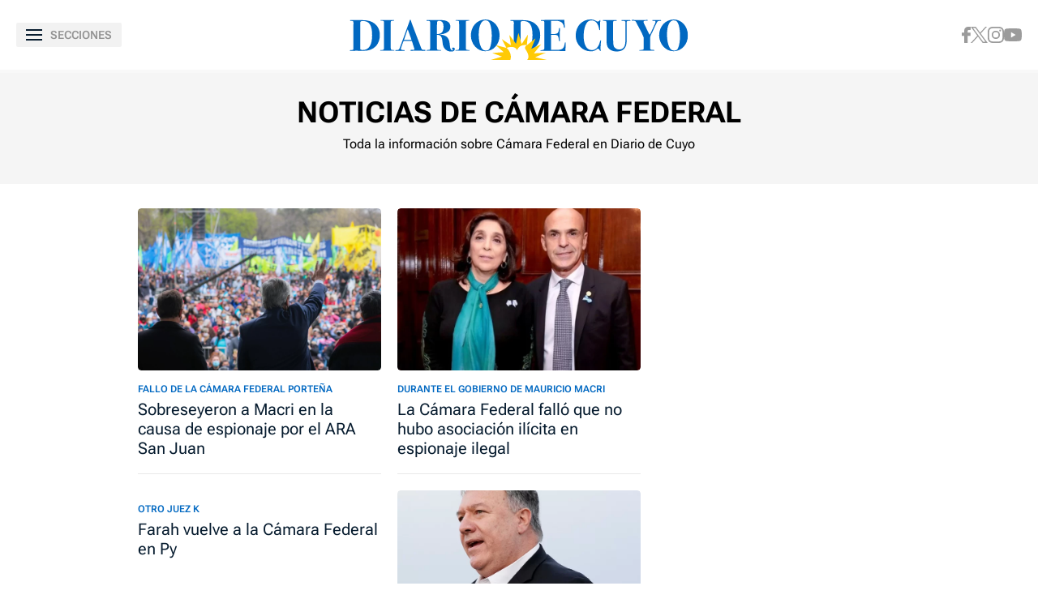

--- FILE ---
content_type: text/html; charset=UTF-8
request_url: https://www.diariodecuyo.com.ar/tags/?tag=Camara-Federal
body_size: 170669
content:
<!DOCTYPE html>
<html ⚡ lang="es">
    <head>

        <meta charset="UTF-8">
        <meta name="viewport" content="width=device-width" />
        <title>Diario de Cuyo | Noticias de Cámara Federal</title>

        <!-- Preconnects -->
        <link rel="preconnect" href="https://fonts.googleapis.com">
        <link rel="preconnect" href="https://fonts.gstatic.com" crossorigin>
        <link rel="preconnect" href="https://cdn.ampproject.org" />
        <!-- Preconnects end -->

        <!-- AMP styles boilerplate -->
        <style amp-boilerplate>body{-webkit-animation:-amp-start 8s steps(1,end) 0s 1 normal both;-moz-animation:-amp-start 8s steps(1,end) 0s 1 normal both;-ms-animation:-amp-start 8s steps(1,end) 0s 1 normal both;animation:-amp-start 8s steps(1,end) 0s 1 normal both}@-webkit-keyframes -amp-start{from{visibility:hidden}to{visibility:visible}}@-moz-keyframes -amp-start{from{visibility:hidden}to{visibility:visible}}@-ms-keyframes -amp-start{from{visibility:hidden}to{visibility:visible}}@-o-keyframes -amp-start{from{visibility:hidden}to{visibility:visible}}@keyframes -amp-start{from{visibility:hidden}to{visibility:visible}}</style><noscript><style amp-boilerplate>body{-webkit-animation:none;-moz-animation:none;-ms-animation:none;animation:none}</style></noscript>
        <!-- AMP styles boilerplate end -->

        <!-- Estilos AMP -->
        <style amp-custom>

            /* Globales */
            /* Fonts */
@font-face {
  font-family: 'Roboto Flex';
  font-style: normal;
  font-weight: 400 900;
  font-stretch: 100%;
  font-display: swap;
  src: url(https://fonts.gstatic.com/s/robotoflex/v9/[base64].woff2) format('woff2');
  unicode-range: U+0000-00FF, U+0131, U+0152-0153, U+02BB-02BC, U+02C6, U+02DA, U+02DC, U+0304, U+0308, U+0329, U+2000-206F, U+2074, U+20AC, U+2122, U+2191, U+2193, U+2212, U+2215, U+FEFF, U+FFFD;
}
/* Generales */
body{font-family: 'Roboto Flex', Arial, sans-serif;}
*{-moz-box-sizing:border-box;-webkit-box-sizing:border-box;box-sizing:border-box;-webkit-transition:all .3s;-o-transition:all .3s;transition:all .3s;padding:0;margin:0}
.center-me-x-y{position:absolute;top:50%;left:50%;-o-transform:translate(-50%,-50%);-moz-transform:translate(-50%,-50%);-webkit-transform:translate(-50%,-50%);-ms-transform:translate(-50%,-50%);transform:translate(-50%,-50%)}
.center-me-x{position:absolute;left:50%;-o-transform:translate(-50%,0);-moz-transform:translate(-50%,0);-webkit-transform:translate(-50%,0);-ms-transform:translate(-50%,0);transform:translate(-50%,0)}
.center-me-y{position:absolute;top:50%;left:0;-o-transform:translate(0,-50%);-moz-transform:translate(0,-50%);-webkit-transform:translate(0,-50%);-ms-transform:translate(0,-50%);transform:translate(0,-50%)}
.flex-container{display:-webkit-box;display:-ms-flexbox;display:flex}
.flex-column{-webkit-box-orient:vertical;-webkit-box-direction:normal;-ms-flex-direction:column;flex-direction:column}
.align-start{-webkit-box-align:start;-ms-flex-align:start;align-items:flex-start}
.align-center{-webkit-box-align:center;-ms-flex-align:center;align-items:center}
.align-end{-webkit-box-align:end;-ms-flex-align:end;align-items:flex-end}
.justify-start{-webkit-box-pack:start;-ms-flex-pack:start;justify-content:flex-start}
.justify-center{-webkit-box-pack:center;-ms-flex-pack:center;justify-content:center}
.justify-between{-webkit-box-pack:justify;-ms-flex-pack:justify;justify-content:space-between}
.justify-end{-webkit-box-pack:end;-ms-flex-pack:end;justify-content:flex-end}
.justify-around{-ms-flex-pack:distribute;justify-content:space-around}
.flex-wrap{-ms-flex-wrap:wrap;flex-wrap:wrap}
.block{display: block}
.font-400{font-weight:400}
.font-500{font-weight:500}
.font-600{font-weight:600}
.font-700{font-weight:700}
.font-800{font-weight:700}
.font-900{font-weight:900}
.text-align-center{text-align:center;}
.uppercase{text-transform:uppercase}
.brand-color{color:#005959}
.brand-bg{background-color:#005959}
a{text-decoration:none;color:inherit;}
ul,ol{list-style:none}
input,button{background:none;border:0;outline:0;}
.media-icon{display: -webkit-box;display: -ms-flexbox;display: flex;-webkit-box-align: center;-ms-flex-align: center;align-items: center;-webkit-box-pack: center;-ms-flex-pack: center;justify-content: center;}
.media-icon svg path, .media-icon svg rect, .media-icon svg circle{fill:#ffffff}
.hide{display:none}
img,amp-img{max-width:100%;height:auto;text-indent:-999999999999px}
.cover-link{position:absolute;top:0;left:0;right:0;bottom:0;z-index:1}
/* Animacion heartbeat */
@-webkit-keyframes heartbeat_scale {
    0%{-webkit-transform:scale(1)}
    50%{-webkit-transform:scale(.75)}
    100%{-webkit-transform:scale(1)}
}
@-moz-keyframes heartbeat_scale {
    0%{-moz-transform:scale(1)}
    50%{-moz-transform:scale(.75)}
    100%{-moz-transform:scale(1)}
}
@keyframes heartbeat_scale {
    0%{transform:scale(1)}
    50%{transform:scale(.75)}
    100%{transform:scale(1)}
}
/* Variables */
:root{

    --brand-color:#0168C1;

    --brand-hover-color:#017CE6;

    --link-color:#2575FC;

    --light-blue:#11B7D9;

    --darkest-blue:#00063F;

    --dark-blue: #071C2F;

    --ddc-red:#C80000;

    --darker-red:#D30000;

    --light-grey:#F8F8F8;

    --light-grey-2:#F2F2F2;

    --grey-1:#D4D4D4;

    --grey-2:#949494;

    --grey-3:#27282C;

    --border-grey:#E9E9E9;

    --darkest-grey: #1A1A1A;

    --ddc-espectaculos: #E40556;

    --ddc-deportes:#0F825A;

    --ddc-yellow: #FFCA05;

    --ddc-suplemento-verde: #B2C769;

    --ddc-black: #0C0C0C;

    --extra-light-blue: #E5EFF9;

    --ddc-purprle: #8F1E4F;

}
/* Contenedor entrys */
.has-mobile-gutter{padding: 0 20px}
/* Elementos mobile-desktop */
@media (max-width: 1023px){
.hide-mobile{display:none}
}
@media (min-width: 1024px){
.hide-desktop{display: none}
}
            /* Header */
            /* Header */
#siteHeader {
    height: 56px;
    padding: 0 20px 0 15px;
    background: #fff;
    top: 0;
    left: 0;
    right: 0;
    z-index: 100;
    box-shadow: 0 3px 3px rgba(0, 0, 0, 5%);
    position: sticky;
    top: 0;
    left: 0;
    right: 0;
    transform-origin: top;
}
#siteHeader .extra-holder {
    height: 100%;
}
#siteHeader .headerLogo {
    width: auto;
    height: 28px;
    position: relative;
    top: 3px;
}
.headerMenuToggle{
    height: 32px;
    background: rgba(0,0,0,5%);
    border: none;
    outline: none;
    padding: 0 7px;
    cursor: pointer;
    border-radius: 2px;
}
.headerMenuToggle__extra-holder{
    width: 18px;
    height: 14px;
}
.headerMenuToggle__extra-holder span{
    display: block;
    width: 18px;
    height: 2px;
    flex-shrink: 0;
    background: var(--dark-blue);
}
.headerMenuToggle p{
    font-size: 14px;
    font-family: 'Roboto Flex', Arial, sans-serif;
    line-height: 1;
    color: var(--grey-2);
}
            /* Banners */
            /* Banners */
.banner-box{display:flex;justify-content:center;margin:0 auto 20px}
.banner-box amp-ad{display: block;margin: 0 auto}
.banners-row,.banner-box.first-banner-box{background: url(https://www.diariodecuyo.com.ar/resources/img/trama-bnr.png)repeat;}
.banners-row{
	display: flex;
	flex-wrap: wrap;
	align-items: center;
	justify-content: center;
	gap: 30px;
	margin: 0 auto 30px;
}
.banners-row .banner-box{
	max-width: 300px;
	margin: 0;
}
            /* Iconos multimedia */
            /* Iconos multimedia */
.multi-icon{height:24px;display:flex;justify-content:center;align-items:center;background:#000;border-radius:12px;position:absolute;left:10px;bottom:10px;z-index:1;padding: 0 10px}
.video-icon{width:auto;height:8px;display:block;margin-right:6px}
.gallery-icon{width:12px;height:auto;display:block;margin-right: 6px;}
.audio-icon{width:auto;height:12px;display:block;margin-right: 6px;}
.multi-icon span{font-size:12px;font-weight:500;line-height:1;color:#fff}
            /* Info de seccion */
            /* Info de seccion */
.section-info{
    background: #F5F5F5;
    padding: 20px;
    margin-bottom: 20px;
}
.section-info h1{
    font-size: 24px;
    font-weight: 700;
    line-height: 30px;
    text-align: center;
    color: #000;
    margin-bottom: 10px;
}
.section-info h2{
    font-size: 16px;
    line-height: 24px;
    text-align: center;
    color: #000;
}
            /* Entry general */
            /* Entry general */
.entry-box{
    position: relative;
    margin-bottom: 20px;
}
.entry-box:after{
    content: '';
    display: block;
    position: absolute;
    height: 1px;
    left: 0;
    right: 0;
    bottom: 0;
    background: var(--border-grey);
}
.entry-box figure {
    aspect-ratio: 3 / 2;
    position: relative;
    overflow: hidden;
    border-radius: 4px;
}
.entry-box figure.sin-foto {
    background: url(https://www.diariodecuyo.com.ar/resources/img/no-foto.svg) no-repeat;
    background-position: 50% 50%;
    background-color: var(--light-grey);
}
.entry-box figure amp-img,
.entry-box figure img {
    height: 100%;
    -o-object-fit: cover;
    object-fit: cover;
    -o-object-position: top center;
    object-position: top center;
    border-radius: 4px;
}
.opinion-autor-entry-box.entry-box figure amp-img,
.opinion-autor-entry-box.entry-box.entry-box figure img{
    width: 169px;
    border-radius: 0;
    margin: 0 auto;
}
.entry-box .entry-data {
    padding: 12px 0 20px;
    position: relative;
}
.entry-box h3,
.entry-box .entry-title {
    display: -webkit-box;
    -webkit-line-clamp: 5;
    -webkit-box-orient: vertical;
    font-size: 20px;
    font-weight: 400;
    line-height: 24px;
    white-space: normal;
    color: var(--dark-blue);
    overflow: hidden;
}
.entry-box .volanta {
    max-width: 100%;
    display: inline-block;
    font-size: 12px;
    font-weight: 600;
    line-height: 1.17;
    text-transform: uppercase;
    color: var(--brand-color);
    position: relative;
    overflow: hidden;
    text-overflow: ellipsis;
    white-space: nowrap;
    margin-bottom: 2px;
}
/* Autores */
.autor{font-size:12px;color: var(--grey-2);margin-top:12px}
amp-timeago{font-size:12px;color: var(--grey-2)}
amp-timeago time{font-size:12px;color: var(--grey-2)}
amp-timeago::first-letter{text-transform:uppercase}
amp-timeago time::first-letter{text-transform:uppercase}
amp-timeago:nth-child(2){padding-left:5px}
/*
@media (max-width: 1023px){
    .first-entrys-holder .entry-box:first-child .entry-data{
        background: var(--darkest-grey);
    }
    .first-entrys-holder .entry-box:first-child .entry-title{
        color: #fff;
    }
}*/
            /* Modulo siguenos en redes */
            /* Modulo siguenos en redes */
.page-home #siguenos{width:calc(100% - 40px)}
#siguenos{background:var(--light-grey);border-radius:4px;padding:37px 20px 31px;margin:0 auto 30px}
#siguenos p{font-size:20px;line-height:1;text-align:center;text-transform:uppercase;color:var(--brand-color);margin-bottom:29px}
.siguenos-redes{max-width:180px;gap:20px 30px;margin:0 auto}
.siguenos-redes a{width:40px;height:40px;flex-shrink:0;background:#fff;border-radius:50%;border:1px solid var(--border-grey);}
@media (max-width: 1023px){
	body:not(.page-home) #siguenos{
		display: none;
	}
}
@media (min-width: 1024px){
	body:not(.page-home) #siguenos{
		max-width: 300px;
		display: block;
		padding-left: 20px;
		padding-right: 20px;
		margin: 40px 0;
	}
	body:not(.page-home) #siguenos p{
		font-size: 18px;
		margin-bottom: 25px;
	}
	.siguenos-redes{max-width:unset;}
	body:not(.page-home) #siguenos .siguenos-redes{
		max-width: 180px;
		gap: 20px 30px;
		margin: 0 auto;
	}
}
            /* Ranking */
            /* Ranking */
/*#ranking {
    margin: 0 -20px 20px;
}*/
#ranking{
    margin-top: 30px;
}
#ranking header{
    border-top: 4px solid var(--light-grey);
    padding: 30px 0;
}
#ranking p {
    font-size: 24px;
    font-weight: 700;
    line-height: 1;
    color: var(--dark-blue);
}
#ranking .entry-box{
    padding-bottom: 15px;
}
#ranking .entry-box:not(:last-child){
    margin-bottom: 25px;
}
#ranking .entry-box:after{
    background: var(--border-grey);
}
#ranking .entry-box figure{
    height: auto;
    min-height: 80px;
    flex-basis: 80px;
    flex-shrink: 0;
    border-radius: 4px;
    position: relative;
    overflow: visible;
    padding-bottom: 0;
    margin-right: 10px;
}
#ranking .entry-box figure amp-img,
#ranking .entry-box figure img{
    border-radius: 4px;
}
#ranking .entry-box figure.sin-foto{
    height: 80px;
    background-size: 80%;
}
.entry-box .ranking-number{
    font-size: 60px;
    font-weight: 700;
    line-height: 30px;
    text-align: center;
    color: #fff;
    position: absolute;
    left: 12px;
    bottom: -14px;
}
#ranking .entry-box figure:before{
    content: '1';
    display: block;
    font-size: 60px;
    font-weight: 700;
    line-height: 1;
    color: #fff;
    text-shadow: 0 2px 5px rgba(0,0,0,5%);
    position: absolute;
    left: 12px;
    bottom: -10px;
    z-index: 1;
}
#ranking .entry-box:nth-child(2) figure:before{
    content: '2';
}
#ranking .entry-box:nth-child(3) figure:before{
    content: '3';
}
#ranking .entry-box:nth-child(4) figure:before{
    content: '4';
}
#ranking .entry-box:nth-child(5) figure:before{
    content: '5';
}
#ranking .entry-box .entry-data {
    flex-basis: calc(100% - 120px);
    width: calc(100% - 120px);
    height: auto;
    padding: 0;
}
#ranking .entry-box .volanta{
    max-width: 100%;
    font-size: 12px;
    line-height: 1;
    position: relative;
    overflow: hidden;
    text-overflow: ellipsis;
    white-space: nowrap;
}
#ranking .entry-box h3{
    font-size: 15px;
    font-weight: 400;
    line-height: 18px;
    text-transform: unset;
    color: #000;
}
#ranking .entry-box .autor {
    display: none;
}
@media (min-width: 1024px) {
    /* Ranking */
    .page-home #ranking {
        margin: 0 0 30px;
    }
    aside.main-desktop-right-column #ranking{
        margin: 40px 0 33px;
    }
    #ranking .entry-box:hover h3{
        color: var(--brand-color);
    }
}
            /* Entrys async */
            /* Async entrys */
amp-list div[role="listitem"],.tags-search-entrys-list-holder{padding:0 20px}
amp-list-load-more button{opacity:0}
amp-list div[role="listitem"] .body-banner-holder{width:100%}
            /* Footer */
            /* Footer */
#siteFooter .top-part{border-top:4px solid var(--light-grey);padding:34px 16px 48px}
#siteFooter .footer-logo{margin-bottom:45px}
#siteFooter .footer-logo svg{width:234px;height:auto;margin:0 auto}
.footer-redes{max-width: 180px;gap:20px 30px;margin:0 auto 56px}
.footer-redes a{width:40px;height:40px;flex-shrink:0;border-radius:50%;border: 1px solid var(--border-grey);}
.footer-redes .fb-icon{width:auto;height:19px}
.footer-redes .x-icon{width:18px;height:auto}
.footer-redes .ig-icon{width:auto;height:18px}
.footer-redes .yt-icon{width:22px;height:auto}
.footer-redes .g-news-icon{width:auto;height:19px}
.footer-redes .wsp-icon{width:20px;height:auto}
.footer-links a{font-size:16px;line-height:1;color:var(--brand-color);margin-bottom:34px}
.footer-links a:last-child{margin-bottom:0}
#siteFooter .bottom-part{background:var(--dark-blue);padding:26px 20px 50px}
.copy-links{margin:0 auto 54px}
.copy-links p{font-size:14px;line-height:20px;text-align:center;color:#fff}
.our-logos a:first-child{margin-right:35px}
.our-logos .frontaly-svg{width:auto;height:37px;display:block}
.our-logos .cms-para-svg{width:125px;display:block}
            /************************/
            /* Responsive a desktop */
            /************************/

            /* Header desktop */
            @media (min-width: 1024px){
    /* Header desktop */
    #siteHeader {
        height: 90px;
        padding: 0;
        box-shadow: unset;
        border-bottom: 4px solid var(--light-grey);
    }
    #siteHeader .extra-holder {
        max-width: 1330px;
        padding: 0 20px;
        margin: 0 auto;
    }
    #siteHeader .headerLogo {
        width: auto;
        height: 50px;
        top: 6px;
    }
    .desktop-header-redes {
        gap: 0 30px;
    }
    .desktop-header-redes a:hover svg path,
    .desktop-header-redes a:hover svg circle {
        fill: var(--link-color);
    }
    .headerMenuToggle{
        height: 30px;
        padding: 0 12px;
    }
    .headerMenuToggle__extra-holder{
        width: 20px;
        margin-right: 10px;
    }
    .headerMenuToggle__extra-holder span{
        width: 20px;
    }
    .desktop-nav {
        height: 50px;
        padding: 0 45px;
        border-bottom: 1px solid var(--border-grey);
    }
    .desktop-nav .desktop-nav-extra-holder {
        height: 100%;
        justify-content: center;
        gap: 0 45px;
        margin: 0 auto;
    }
    .desktop-nav a {
        font-size: 18px;
        font-weight: 700;
        line-height: 50px;
        text-transform: uppercase;
        color: #000;
        position: relative;
    }
    .desktop-nav a:before {
        content: "";
        display: block;
        height: 4px;
        background: var(--main-mid-blue);
        position: absolute;
        left: 50%;
        right: 50%;
        bottom: 10px;
        opacity: 0;
        transition: all 0.5s;
    }
    .desktop-nav a:hover:before {
        left: 0;
        right: 0;
        opacity: 1;
        transition: all 0.5s;
    }
    .desktop-nav a.active:before {
        left: 0;
        right: 0;
        opacity: 1;
    }
    .desktop-site-header-kicker {
        position: absolute;
        top: 170px;
        left: 0;
        right: 0;
    }
}
            /* Banners desktop */
            @media (min-width: 1024px){
/* Primer banner */
.banner-box.first-banner-box{width:calc(100% - 40px);max-width:1290px;margin:0 auto 30px;}
/* Banners largos desktop */
.banners-row{width:calc(100% - 40px);max-width:1290px;margin:0 auto 60px;}
.body-banner-holder{width:calc(100% - 40px);max-width:1290px;padding:0 20px;margin:0 auto 60px;background: url(https://www.diariodecuyo.com.ar/resources/img/trama-bnr.png)repeat;}
.page-seccion .body-banner-holder,.page-autor .body-banner-holder,.page-tags .body-banner-holder,.page-busqueda .body-banner-holder{width:100%;max-width:100%;padding:0;}
.body-banner-holder .banner-box{max-width:1260px;min-height:90px;padding:0;margin:0 auto}
/* Banner en rio de notas */
.section-rio .banner-box{max-width:300px;display:flex;align-items:center;padding:0;margin:0 0 25px}
.section-rio .banner-box:last-child{width:calc(100% - 320px);max-width:calc(100% - 320px);height:auto;display:flex;align-items:center;justify-content:center;margin:0 0 25px}
}            
            /* Section info desktop */
            @media (min-width: 1024px){
/* Section info desktop */
.section-info{
	padding: 30px 20px 37px;
	margin-bottom: 30px;
}
.section-info h1{
	font-size: 36px;
	line-height: 38px;
	margin-bottom: 8px;
}
}
            /* Columnas en secciones desktop */
            @media (min-width: 1024px){
    /* Columnas en secciones desktop */
    .main-desktop-flex-container{
        display: flex;
        justify-content: center;
        padding: 0 20px;
    }
    .main-desktop-left-column{
        width: 620px;
    }
    .main-desktop-right-column{
        flex-basis: 300px;
        flex-shrink: 0;
        padding: 0;
        margin-left: 20px;
    }
}
@media (min-width: 1300px){
	.main-desktop-left-column{
		width: 960px;
	}
}
            /* Grillas en secciones desktop */
            @media (min-width: 1024px){
  /* Grillas para desktop en secciones */
  .entrys-holder.desktop-grid-container{
    display: -ms-grid;
    display: grid;
    -ms-grid-columns: (300px)[2];
    grid-template-columns: repeat(2, 300px);
    -webkit-box-pack: center;
    -ms-flex-pack: center;
    justify-content: center;
    grid-gap: 20px;
    padding: 0;
    margin: 0 auto 50px;
  }
  .entrys-holder.desktop-grid-container .entry-box{
    margin:0
  }
}
@media (min-width: 1300px){
  .entrys-holder.desktop-grid-container{
    -ms-grid-columns: (300px)[3];
    grid-template-columns: repeat(3, 300px);
  }
}
            /* Entrys desktop */
            @media (min-width: 1024px){
/* Entrys desktop */
.entry-box{max-width:300px;-ms-flex-preferred-size:300px;flex-basis:300px;-ms-flex-negative:0;flex-shrink:0}
.entry-box .entry-data{padding-top:16px}
.entry-box h3{font-size:21px;line-height:26px}
.entry-box:hover h3,.entry-box:hover .entry-title{color:var(--brand-color)}
}
            /* Modulo siguenos en redes */
            @media (min-width: 1024px){
/* Modulo siguenos */
	#siguenos{max-width:970px;display:-webkit-box;display:-ms-flexbox;display:flex;-webkit-box-align:center;-ms-flex-align:center;align-items:center;-ms-flex-pack:distribute;justify-content:space-around;margin:0 auto 60px}
	#siguenos p{font-size:24px;margin:0}
	.siguenos-redes{gap:0 24px;margin:0}
	.siguenos-redes a:hover{background:var(--brand-color);border-color:var(--brand-color)}
	.siguenos-redes a:hover path:not(.fill-brand-color),.siguenos-redes a:hover rect:not(.no-fill-on-hover),.siguenos-redes a:hover circle{fill:#fff;}
	.siguenos-redes a:hover path.fill-brand-color{fill: var(--brand-color);}
	.siguenos-redes a:hover rect.no-fill-on-hover{fill:none;}
}
            /* Entrys async desktop */
            @media (min-width: 1024px) {
    /* Entrys async desktop */
    amp-list div[role="listitem"],
    .tags-search-entrys-list-holder{
        display: -ms-grid;
        display: grid;
        -ms-grid-columns: (minmax(0, 300px))[4];
        grid-template-columns: repeat(4, minmax(0, 300px));
        grid-gap: 20px;
        -webkit-box-pack: center;
        -ms-flex-pack: center;
        justify-content: center;
    }
    amp-list div[role="listitem"] .entry-box,
    .tags-search-entrys-list-holder .entry-box{
        margin: 0;
    }
    amp-list div[role="listitem"] .body-banner-holder,
    .tags-search-entrys-list-holder .body-banner-holder{
        -ms-grid-column: 1;
        -ms-grid-column-span: 4;
        grid-column: 1 / 5;
        margin: 30px auto;
    }
    amp-list div[role="listitem"] .body-banner-holder:last-child{
        margin-bottom: 50px;
    }
}
            /* Footer desktop */
            @media (min-width: 1024px){
/* Footer desktop */
#siteFooter .top-part{padding:40px 20px 35px}
#siteFooter .footer-logo{display:flex;justify-content:center;margin-bottom:35px}
#siteFooter .footer-logo svg{height:35px}
#siteFooter .footer-redes{max-width:unset;margin-bottom:40px;}
.footer-redes a:hover{background:var(--brand-color);border-color:var(--brand-color)}
.footer-redes a:hover path:not(.fill-brand-color),.siguenos-redes a:hover rect:not(.no-fill-on-hover),.siguenos-redes a:hover circle{fill:#fff;}
.footer-redes a:hover path.fill-brand-color{fill: var(--brand-color);}
.footer-redes a:hover rect.no-fill-on-hover{fill:none;}
#siteFooter .footer-links{flex-direction:row;justify-content:center;gap:0 20px;margin:0 auto}
#siteFooter .footer-links a{font-size:14px;margin:0}
#siteFooter .footer-links a:hover,.footer-links a:hover{text-decoration-line:underline}
#siteFooter .bottom-part{display:flex;align-items:center;justify-content:space-between;padding:34px 20px}
#siteFooter .bottom-part .first-data{display:flex;align-items:flex-start}
#siteFooter .copy-links{margin:0}
#siteFooter .copy-links > div{display:flex;align-items:center}
#siteFooter .copy-links p{font-size:12px;line-height:18px;text-align:left;margin-right:4px}
#siteFooter .copy-links p a:hover{text-decoration:underline}
}
            /* Menu/sidebar */
            /* Menu/sidebar */
#menuSidebar {
    width: 100%;
    max-width: 360px;
    background: #fff;
}
.menu-site-header{
    height: 70px;
    padding: 0 20px;
}
.menu-site-header .headerMenuToggle{
    width: 26px;
    height: 26px;
    display: flex;
    flex-direction: column;
    justify-content: space-between;
    position: relative;
    background: none;
    padding: 0;
}
.menu-site-header .headerMenuToggle span{
    width: 100%;
    height: 3px;
    background: var(--brand-color);
    position: absolute;
    top: 11px;
}
.menu-site-header .headerMenuToggle span:first-child{
    position: absolute;
    transform: rotate(135deg);
}
.menu-site-header .headerMenuToggle span:last-child{
    position: relative;
    transform: rotate(-135deg);
}
.main-sections-holder{
    padding: 0 20px 40px;
    border-bottom: 4px solid var(--light-grey);
    margin-bottom: 60px;
}
.main-sections-holder > li:first-child{
    margin-bottom: 28px;
}
.main-sections-holder > li:first-child a{
    color: var(--brand-color);
}
.main-sections-holder h4{
    font-size: 12px;
    font-weight: 400;
    line-height: 1;
    color: var(--grey-3);
    margin-bottom: 11px;
}
.main-sections-holder a{
    font-size: 16px;
    font-weight: 700;
    line-height: 36px;
    color: var(--ddc-black);
}
.main-sections-holder li svg{
    width: 25px;
    height: 25px;
    margin-right: 12px;
}
.menu-search{
    padding: 0 20px;
    margin-bottom: 35px;
}
.menu-search form{
    width: 100%;
    height: 44px;
    background: #F5F5F5;
    border-radius: 4px;
    border: 2px solid var(--border-grey);
}
.menu-search form input{
    width: calc(100% - 68px);
    font-size: 14px;
    font-family: 'Roboto Flex', Arial, sans-serif;
    line-height: 40px;
    color: #000000;
    padding: 0 10px 0 20px;
}
.menu-search form input::-webkit-input-placeholder{
    font-size: 14px;
    font-family: 'Roboto Flex', Arial, sans-serif;
    line-height: 40px;
    color: #000000;
}
.menu-search form input::-moz-placeholder{
    font-size: 14px;
    font-family: 'Roboto Flex', Arial, sans-serif;
    line-height: 40px;
    color: #000000;
}
.menu-search form input:-ms-input-placeholder{
    font-size: 14px;
    font-family: 'Roboto Flex', Arial, sans-serif;
    line-height: 40px;
    color: #000000;
}
.menu-search form input:-moz-placeholder{
    font-size: 14px;
    font-family: 'Roboto Flex', Arial, sans-serif;
    line-height: 40px;
    color: #000000;
}
.menu-search form button{
    width: 68px;
    height: 40px;
}
#menuSidebar .headerLogo{
    width: auto;
    height: 35px;
    margin: 0 auto 33px;
}
#menuSidebar .footer-links{
    margin-bottom: 38px;
}
#menuSidebar .footer-links a{
    color: var(--brand-color);
}
#menuSidebar .bottom-part{
    background:var(--dark-blue);
    padding: 45px 20px 150px
}
            /* Menu/sidebar desktop */
            @media (min-width: 1024px){
/* Menu/sidebar desktop */
.main-sections-holder a:hover{text-decoration:underline}
#menuSidebar .bottom-part{padding-bottom:40px}
}

        </style>
        <!-- Estilos AMP end -->

        <!-- Scripts AMP -->
        <script async src="https://cdn.ampproject.org/v0.js"></script>
        <script async custom-element="amp-sidebar" src="https://cdn.ampproject.org/v0/amp-sidebar-0.1.js"></script>
        <script async custom-element="amp-form" src="https://cdn.ampproject.org/v0/amp-form-0.1.js"></script>
        <script async custom-element="amp-iframe" src="https://cdn.ampproject.org/v0/amp-iframe-0.1.js"></script>
        <script async custom-element="amp-ad" src="https://cdn.ampproject.org/v0/amp-ad-0.1.js"></script>
        <script async custom-element="amp-sticky-ad" src="https://cdn.ampproject.org/v0/amp-sticky-ad-1.0.js"></script>
        <script async custom-element="amp-bind" src="https://cdn.ampproject.org/v0/amp-bind-0.1.js"></script>
        <script async custom-template="amp-mustache" src="https://cdn.ampproject.org/v0/amp-mustache-0.2.js"></script>
        <script async custom-element="amp-list" src="https://cdn.ampproject.org/v0/amp-list-0.1.js"></script>
        <script async custom-element="amp-analytics" src="https://cdn.ampproject.org/v0/amp-analytics-0.1.js"></script>
        <!-- Scripts AMP end -->

        <!-- Preloads de imagenes para el above the fold -->
        <link rel="preload" as="image" href="https://www.diariodecuyo.com.ar/media/uploads/2023/10/x7-728x485.webp" media="(min-width: 1024px)">
        <link rel="preload" as="image" href="https://www.diariodecuyo.com.ar/media/uploads/2023/10/x7-728x485.webp" media="(max-width: 1023px)">
        <!-- Preloads de imagenes para el above the fold end -->

        <meta name="language" content="es">

        <meta name="description" content="Toda la información sobre Cámara Federal en Diario de Cuyo" />
        <meta name="keywords" content="diario de cuyo, san juan, provincia de san juan, argentina, tiempo, clima, pronostico, información, edición impresa, policiales, sismo, temblor, terremoto, fúnebres, sociales, deportes, política, economía, espectáculos, videos, san martin, sportivo desamparados, caucete, Rivadavia, chimbas, santa lucia, pocito, albardón, angaco, Rawson, iglesia, calingasta, barreal, ullum, zonda, angaco, rodeo, valle fértil, hockey, rugby, futbol, news, newspaper, agua negra, chile, information, horóscopo, opinión, hoy, anses, ipv, mi anses, diarios, periodico actual noticias, diario de noticias, ultimas noticias en argentina, noticias del día, diarios de hoy" />
        <link rel="canonical" href="https://www.diariodecuyo.com.ar/tags/?tag=Camara-Federal" />
        <link rel="alternate" hreflang="es" href="https://www.diariodecuyo.com.ar/tags/?tag=Camara-Federal" />
        <link rel="shortcut icon" href="https://www.diariodecuyo.com.ar/resources/logos/favicon.ico" />

        <link rel="manifest" href="https://www.diariodecuyo.com.ar/manifest.json">

        <!-- Facebook -->
        <meta property="fb:pages" content="100064785428112" />
        <meta property="fb:app_id" content="128555857253291" />
        <!-- Facebook end -->

        <!-- OpenGraph -->
        <meta property="og:title" content="Cámara Federal" />
        <meta property="og:description" content="Toda la información sobre Cámara Federal en Diario de Cuyo" />
        <meta property="og:type" content="website" />
        <meta property="og:url" content="https://www.diariodecuyo.com.ar/tags/?tag=Camara-Federal" />
        <meta property="og:image" content="https://www.diariodecuyo.com.ar/resources/logos/og-image-1200x630.png" />
        <meta property="og:image:width" content="1200" />
        <meta property="og:image:height" content="630" />
        <meta property="og:site_name" content="Diario de Cuyo" />
        <!-- OpenGraph end -->

        <!-- Twitter -->
        <meta name="twitter:card" content="summary_large_image" />
        <meta name="twitter:title" content="Cámara Federal" />
        <meta name="twitter:image" content="Diario de Cuyoresources/logos/twitter-card-1200x600.jpg" />
        <meta name="twitter:site" content="https://twitter.com/diariodecuyoweb" />
        <meta name="twitter:creator" content="Frontaly" />
        <meta name="twitter:domain" content="diariodecuyoweb" />
        <meta name="twitter:description" content="Toda la información sobre Cámara Federal en Diario de Cuyo" />
        <!-- Twitter end -->

        <meta name="application-name" content="Diario de Cuyo" />

        <meta name="msapplication-tap-highlight" content="no">
        <meta name="msapplication-TileImage" content="https://www.diariodecuyo.com.ar/resources/logos/512x512.png">
        <meta name="msapplication-TileColor" content="#0168C1">
        <meta name="theme-color" content="#0168C1" />

        <meta name="apple-mobile-web-app-capable" content="yes">
        <meta name="apple-mobile-web-app-status-bar-style" content="#0168C1" />
        <meta name="apple-mobile-web-app-title" content="Diario de Cuyo">

        <link rel="apple-touch-icon" href="https://www.diariodecuyo.com.ar/resources/logos/512x512.png">
        <link rel="apple-touch-icon-precomposed" href="https://www.diariodecuyo.com.ar/resources/logos/60x60.png" sizes="60x60" />
        <link rel="apple-touch-icon-precomposed" href="https://www.diariodecuyo.com.ar/resources/logos/76x76.png" sizes="76x76" />
        <link rel="apple-touch-icon-precomposed" href="https://www.diariodecuyo.com.ar/resources/logos/120x120.png" sizes="120x120" />
        <link rel="apple-touch-icon-precomposed" href="https://www.diariodecuyo.com.ar/resources/logos/152x152.png" sizes="152x152" />
        <link rel="apple-touch-icon-precomposed" href="https://www.diariodecuyo.com.ar/resources/logos/512x512.png" sizes="512x512" />

        <!-- Datos estructurados -->
        <script type="application/ld+json">
            {
                "@context": "https://schema.org",
                "@type": "WebSite",
                "@id": "https://www.diariodecuyo.com.ar/",
                "name":"Diario de Cuyo",
                "alternateName":"Diario de Cuyo",
                "url": "https://www.diariodecuyo.com.ar/",
                "inLanguage":"es_ES.utf8:",
                "keywords":"diario de cuyo, san juan, provincia de san juan, argentina, tiempo, clima, pronostico, información, edición impresa, policiales, sismo, temblor, terremoto, fúnebres, sociales, deportes, política, economía, espectáculos, videos, san martin, sportivo desamparados, caucete, Rivadavia, chimbas, santa lucia, pocito, albardón, angaco, Rawson, iglesia, calingasta, barreal, ullum, zonda, angaco, rodeo, valle fértil, hockey, rugby, futbol, news, newspaper, agua negra, chile, information, horóscopo, opinión, hoy, anses, ipv, mi anses, diarios, periodico actual noticias, diario de noticias, ultimas noticias en argentina, noticias del día, diarios de hoy",
                "description" :"Toda la información sobre Cámara Federal en Diario de Cuyo",
                "potentialAction": {
                    "@type": "SearchAction",
                    "target": "https://www.diariodecuyo.com.ar/buscar/?key={search_term_string}",
                    "query-input": "required name=search_term_string" },
                "publisher": {
                    "@type": "Organization",
                    "url": "https://www.diariodecuyo.com.ar/",
                    "name":"Diario de Cuyo",
                    "alternateName":"Diario de Cuyo",
                    "telephone":["(+54) 02644290021"],
                    "email":"",
                    "image":"https://www.diariodecuyo.com.ar/resources/logos/logo-amp.png",
                    "logo": {
                        "@type":"ImageObject",
                        "url":"https://www.diariodecuyo.com.ar/resources/logos/logo-amp.png",
                        "width": "503",
                        "height": "60"
                    },
                    "contactPoint": [{
                        "@type": "ContactPoint",
                        "telephone": "(+54) 02644290021",
                        "contactType": "customer service",
                        "areaServed": "AR",
                        "availableLanguage": ["Spanish"]
                    }],
                    "address":{
                        "@type":"PostalAddress",
                        "streetAddress":"Mendoza 380 Sur",
                        "postalCode":"5400",
                        "addressLocality":"San Juan, San Juan, Argentina"
                    },
                    "sameAs": [
                        "https://www.facebook.com/diariodecuyoweb",
                        "https://twitter.com/diariodecuyoweb",
                        "https://www.instagram.com/diariodecuyoweb/",
                        "https://www.youtube.com/channel/UC78PkoOA9bXfQMBXpDMeZnQ",
                        "https://news.google.com/publications/CAAqBwgKML_Z_wowyuT5Ag"
                    ]
                }
            }
        </script>
        <script type="application/ld+json">
            {
                "@context":"https://schema.org",
                "@type":"Organization",
                "name":"Diario de Cuyo",
                "url":"https://www.diariodecuyo.com.ar/",
                "logo":"https://www.diariodecuyo.com.ar/resources/logos/og-image-1200x630.png",
                "sameAs":[
                    "https://www.facebook.com/diariodecuyoweb",
                    "https://twitter.com/diariodecuyoweb",
                    "https://www.instagram.com/diariodecuyoweb/",
                    "https://www.youtube.com/channel/UC78PkoOA9bXfQMBXpDMeZnQ",
                    "https://news.google.com/publications/CAAqBwgKML_Z_wowyuT5Ag"
                ]
            }
        </script>

        <!-- Agregar schema_latest_news -->

        <!-- Datos estructurados end -->

    </head>
    <body class="page-tags">
        <!-- SVGs con la declaración de cada icono -->
        <svg class="hide" version="1.1" preserveAspectRatio="xMidYMid meet" shape-rendering="geometricPrecision">
    <defs>
        <g id="fb-svg">
            <path d="M30.4,0,28.327,0a3.644,3.644,0,0,0-3.837,3.938V5.753H22.4a.326.326,0,0,0-.326.326V8.71a.326.326,0,0,0,.326.326h2.086v6.637a.326.326,0,0,0,.326.326h2.722a.326.326,0,0,0,.326-.326V9.036H30.3a.326.326,0,0,0,.326-.326V6.08a.326.326,0,0,0-.326-.326h-2.44V4.214c0-.74.176-1.115,1.14-1.115h1.4a.326.326,0,0,0,.326-.326V.33A.326.326,0,0,0,30.4,0Z" transform="translate(-22.077)" fill="#fff"/>
        </g>
        <g id="tw-svg">
            <path d="M19.692,49.894a8.417,8.417,0,0,1-2.326.638A4.014,4.014,0,0,0,19.142,48.3a8.068,8.068,0,0,1-2.56.977A4.037,4.037,0,0,0,9.6,52.038a4.157,4.157,0,0,0,.094.921,11.427,11.427,0,0,1-8.321-4.223,4.038,4.038,0,0,0,1.241,5.4,3.987,3.987,0,0,1-1.824-.5v.044a4.056,4.056,0,0,0,3.234,3.967,4.029,4.029,0,0,1-1.058.133A3.57,3.57,0,0,1,2.2,57.71a4.076,4.076,0,0,0,3.772,2.812A8.112,8.112,0,0,1,.966,62.244,7.561,7.561,0,0,1,0,62.188,11.365,11.365,0,0,0,6.193,64a11.411,11.411,0,0,0,11.49-11.488c0-.178-.006-.351-.015-.522A8.054,8.054,0,0,0,19.692,49.894Z" transform="translate(0 -48)" fill="#fff"/>
        </g>
        <g id="wsp-svg">
            <path d="M16,7.794A7.868,7.868,0,0,1,4.349,14.618L0,16l1.418-4.182A7.712,7.712,0,0,1,.291,7.794,7.855,7.855,0,0,1,16,7.794ZM8.145,1.241a6.586,6.586,0,0,0-6.6,6.553A6.484,6.484,0,0,0,2.8,11.636l-.825,2.434,2.538-.807A6.61,6.61,0,0,0,14.749,7.794,6.586,6.586,0,0,0,8.145,1.241Zm3.966,8.348c-.049-.079-.177-.127-.369-.223s-1.14-.558-1.316-.621-.305-.1-.433.1-.5.621-.61.749-.225.144-.417.048a5.27,5.27,0,0,1-1.548-.948A5.76,5.76,0,0,1,6.348,7.366c-.112-.191-.012-.294.084-.39s.193-.223.289-.335a1.28,1.28,0,0,0,.192-.319A.348.348,0,0,0,6.9,5.989c-.048-.1-.433-1.036-.594-1.418s-.321-.319-.433-.319S5.63,4.236,5.5,4.236a.711.711,0,0,0-.514.239,2.136,2.136,0,0,0-.674,1.593A3.7,3.7,0,0,0,5.1,8.044a7.87,7.87,0,0,0,3.289,2.884c1.958.765,1.958.51,2.311.478A1.947,1.947,0,0,0,12,10.5,1.593,1.593,0,0,0,12.112,9.589Z" fill="#fff"/>
        </g>
        <g id="tlgrm-svg">
            <path d="M7.063,11.886l-.3,4.188a1.041,1.041,0,0,0,.832-.4l2-1.909,4.139,3.031c.759.423,1.294.2,1.5-.7L17.948,3.366h0c.241-1.122-.406-1.561-1.145-1.286L.835,8.193C-.254,8.616-.238,9.223.65,9.5l4.082,1.27,9.482-5.933c.446-.3.852-.132.518.164Z" transform="translate(0 -2)" fill="#fff"/>
        </g>
        <g id="msgr-svg">
            <path d="M263.506,514.785l-2.037-2.172-3.975,2.172,4.372-4.641,2.087,2.172,3.925-2.172Zm-.795-9.975c-4.418,0-8,3.316-8,7.407a7.2,7.2,0,0,0,2.981,5.769v2.824l2.724-1.495a8.616,8.616,0,0,0,2.3.31c4.418,0,8-3.316,8-7.408S267.129,504.81,262.711,504.81Z" transform="translate(-254.711 -504.81)" fill="#fff"/>
        </g>
        <g id="mail-svg">
            <path d="M20,4H4A2,2,0,0,0,2.01,6L2,18a2.006,2.006,0,0,0,2,2H20a2.006,2.006,0,0,0,2-2V6A2.006,2.006,0,0,0,20,4Zm-.4,4.25-7.07,4.42a1.011,1.011,0,0,1-1.06,0L4.4,8.25a.849.849,0,1,1,.9-1.44L12,11l6.7-4.19a.849.849,0,1,1,.9,1.44Z" transform="translate(-2 -4)" fill="#fff"/>
        </g>
        <g id="yt-svg">
            <path d="M10.138,14c-.063,0-6.348,0-7.934-.428A2.524,2.524,0,0,1,.417,11.809,26.094,26.094,0,0,1,0,7,26.2,26.2,0,0,1,.417,2.19,2.581,2.581,0,0,1,2.2.412C3.773,0,10.075,0,10.138,0S16.5,0,18.073.429A2.522,2.522,0,0,1,19.859,2.19a24.981,24.981,0,0,1,.418,4.826,26.146,26.146,0,0,1-.418,4.809,2.522,2.522,0,0,1-1.787,1.763C16.5,14,10.2,14,10.138,14ZM8.118,4v6L13.4,7,8.118,4Z" fill="#fff"/>
        </g>
        <g id="ig-svg" transform="translate(-4.079 -4.079)">
            <path d="M13.079,5.7c2.4,0,2.688.009,3.637.052a4.98,4.98,0,0,1,1.671.31,2.981,2.981,0,0,1,1.708,1.708,4.979,4.979,0,0,1,.31,1.671c.043.949.052,1.234.052,3.637s-.009,2.688-.052,3.637a4.981,4.981,0,0,1-.31,1.671A2.98,2.98,0,0,1,18.387,20.1a4.979,4.979,0,0,1-1.671.31c-.949.043-1.233.052-3.637.052s-2.688-.009-3.637-.052a4.981,4.981,0,0,1-1.671-.31,2.981,2.981,0,0,1-1.708-1.708,4.979,4.979,0,0,1-.31-1.671c-.043-.949-.052-1.234-.052-3.637s.009-2.688.052-3.637a4.98,4.98,0,0,1,.31-1.671A2.981,2.981,0,0,1,7.771,6.063a4.979,4.979,0,0,1,1.671-.31c.949-.043,1.234-.052,3.637-.052m0-1.622c-2.444,0-2.751.01-3.711.054a6.606,6.606,0,0,0-2.185.418A4.6,4.6,0,0,0,4.551,7.184a6.607,6.607,0,0,0-.418,2.185c-.044.96-.054,1.266-.054,3.711s.01,2.751.054,3.711a6.606,6.606,0,0,0,.418,2.185,4.6,4.6,0,0,0,2.632,2.632,6.606,6.606,0,0,0,2.185.418c.96.044,1.266.054,3.711.054s2.751-.01,3.711-.054a6.606,6.606,0,0,0,2.185-.418,4.6,4.6,0,0,0,2.632-2.632,6.606,6.606,0,0,0,.418-2.185c.044-.96.054-1.266.054-3.711s-.01-2.751-.054-3.711a6.606,6.606,0,0,0-.418-2.185,4.6,4.6,0,0,0-2.632-2.632,6.607,6.607,0,0,0-2.185-.418c-.96-.044-1.266-.054-3.711-.054h0Z" fill="#fff"/>
            <path d="M131.257,126.635a4.622,4.622,0,1,0,4.622,4.622A4.622,4.622,0,0,0,131.257,126.635Zm0,7.622a3,3,0,1,1,3-3,3,3,0,0,1-3,3Z" transform="translate(-118.178 -118.178)" fill="#fff"/>
            <circle cx="1.08" cy="1.08" r="1.08" transform="translate(16.803 7.195)" fill="#fff"/>
        </g>
        <g id="google-svg">
            <path d="M12.884,19.974c0,1.023,0,2.045,0,3.068,1.715.056,3.433.03,5.148.056-.756,3.8-5.93,5.036-8.667,2.552a5.761,5.761,0,0,1,.245-8.981c2.045-1.633,4.954-1.229,7,.185A32.029,32.029,0,0,0,18.9,14.492a9.12,9.12,0,0,0-6.011-2.221A9,9,0,0,0,9.623,29.66c3.506,1.349,8,.43,10.24-2.72a10.316,10.316,0,0,0,1.624-6.957C18.616,19.961,15.75,19.966,12.884,19.974Z" transform="translate(-3.884 -12.262)" fill="#fff"/>
        </g>
        <g id="arrow-svg">
            <path d="M-4220.012-7711.942h12v12" transform="translate(-2459.268 8438.58) rotate(45)" fill="none" stroke="#eb0000" stroke-linecap="round" stroke-width="2"/>
        </g>
        <g id="video-svg">
            <path d="M11.861,0l6.176,11.053,5.685,10.172H0Z" transform="translate(21.225) rotate(90)" fill="#ffffff"/>
        </g>
        <g id="gallery-svg">
            <path d="M30,21.6V4.8A2.808,2.808,0,0,0,27.2,2H10.4A2.808,2.808,0,0,0,7.6,4.8V21.6a2.808,2.808,0,0,0,2.8,2.8H27.2A2.808,2.808,0,0,0,30,21.6ZM14.6,16l2.842,3.794L21.6,14.6l5.6,7H10.4ZM2,7.6V27.2A2.808,2.808,0,0,0,4.8,30H24.4V27.2H4.8V7.6Z" transform="translate(-2 -2)" fill="#ffffff"/>
        </g>
        <g id="audio-svg">
            <path d="M16.789,22.211a5.032,5.032,0,0,0,5.036-5.053l.017-10.105a5.053,5.053,0,1,0-10.105,0V17.158A5.046,5.046,0,0,0,16.789,22.211Zm8.926-5.053a8.739,8.739,0,0,1-8.926,8.589,8.739,8.739,0,0,1-8.926-8.589H5A11.762,11.762,0,0,0,15.105,28.476V34h3.368V28.476A11.735,11.735,0,0,0,28.579,17.158Z" transform="translate(-5 -2)" fill="#ffffff"/>
        </g>
        <g id="print-svg">
            <path d="M23.55,11.278H7.45A3.32,3.32,0,0,0,4,14.444v6.333H8.6V25H22.4V20.778H27V14.444A3.32,3.32,0,0,0,23.55,11.278ZM20.1,22.889H10.9V17.611h9.2ZM23.55,15.5a1.059,1.059,0,1,1,1.15-1.056A1.1,1.1,0,0,1,23.55,15.5ZM22.4,6H8.6v4.222H22.4Z" transform="translate(-4 -6)" fill="#ffffff"/>
        </g>
        <g id="frontaly-svg">
            <path d="M58.2,25.6c0,0,4.9-8.7-4.3-11S22.8-4.4,8.7,1.1s-9.2,28.3,5.8,32.5S50.3,36.3,58.2,25.6z" fill="#FF662A"/>
            <g>
                <path d="M40.7,17.8c0.3-0.7,0.4-1.5,0.4-2.3c0-0.6-0.3-1.3-0.7-1.7c-0.4-0.5-1-0.8-1.7-0.8c-0.8-0.1-1.6,0-2.3,0.2
                c-0.9,0.3-1.8,0.7-2.7,1.2c-0.9,0.6-1.8,1.2-2.6,2c0,0,0-0.1-0.1-0.1c-0.2,0-0.4,0-0.6,0.1c-0.3,0.1-0.6,0.3-0.8,0.5
                c-0.6,0.6-1.2,1.1-1.8,1.6c-0.6,0.5-1.4,0.8-2.1,1.1c0.2-0.5,0.6-0.9,1-1.3c0.5-0.6,1.1-1.2,1.6-1.9c0.5-0.6,0.9-1.2,1.3-1.9
                c0.3-0.4,0.3-1,0-1.5c-0.3-0.2-0.6-0.3-0.9-0.2c-0.6,0.1-1.1,0.2-1.6,0.4c-0.7,0.3-1.4,0.7-2.1,1.1c-0.8,0.5-1.6,1.1-2.3,1.7
                l1.3-1.8c0.2-0.2,0.4-0.6,0.3-0.9c-0.1-0.2-0.3-0.4-0.6-0.4h-1.1c-0.4,0-0.8,0.1-1.2,0.3c-0.4,0.2-0.8,0.5-1.1,0.9l-0.4,0.6
                c-0.2-0.1-0.3-0.2-0.5-0.2c-0.6-0.3-1.3-0.4-2-0.4c2.3-1.5,4.5-3.2,6.4-5c1.4-1.3,2.5-2.7,3.5-4.3c0.6-0.9,1-2,0.9-3.1
                c0-0.7-0.6-1.4-1.3-1.5C26-0.1,25.2,0,24.5,0.3c-0.9,0.4-1.7,0.9-2.4,1.5c-0.9,0.7-1.7,1.5-2.5,2.4c-0.8,0.9-1.6,2-2.5,3
                c-0.8,1.1-1.6,2.2-2.4,3.4c-0.8,1.2-1.5,2.3-2.3,3.4c-0.1,0.1-0.1,0.1-0.1,0.1l0,0H9.1c-0.4,0-0.7,0.1-0.8,0.3
                c-0.1,0.2,0,0.5,0.1,0.7c0.2,0.3,0.6,0.6,0.9,0.8c0.5,0.3,1,0.4,1.6,0.4c-0.5,0.7-1,1.5-1.5,2.4c-0.5,0.9-1.1,1.8-1.7,2.7
                c-0.6,0.9-1.2,1.9-1.8,2.8c-0.6,0.9-1.2,1.9-1.7,2.7c-1.3,2.1-2.6,4.1-3.9,6.2C0.1,33.4,0,33.8,0,34.1c0.1,0.3,0.3,0.4,0.6,0.4h1.1
                c0.4,0,0.8-0.1,1.2-0.4c0.4-0.2,0.8-0.6,1.1-1l10.6-16.9h4L12.5,25c-0.2,0.2-0.4,0.6-0.3,0.9c0.1,0.3,0.3,0.4,0.6,0.4h1.1
                c0.4,0,0.8-0.1,1.2-0.4c0.4-0.2,0.8-0.6,1.1-0.9c0.2-0.3,0.4-0.6,0.7-1c0.2-0.3,0.5-0.7,0.8-1.2c0.3-0.4,0.6-0.9,1-1.4
                c0.4-0.6,0.9-1.1,1.4-1.6c0.5-0.6,1.1-1.1,1.7-1.7c0.5-0.5,1.1-1,1.7-1.4c0.4-0.3,0.9-0.6,1.5-0.7c-0.3,0.4-0.6,0.8-1,1.3
                c-0.4,0.5-0.8,1-1.2,1.5c-0.4,0.5-0.7,1-1,1.4c-0.2,0.3-0.3,0.6-0.3,1c0.1,0.3,0.4,0.5,1.1,0.6c0.8,0.1,1.6,0,2.3-0.3
                c1.2-0.4,2.3-0.9,3.4-1.7c-0.3,0.5-0.6,1.1-0.8,1.7c-0.3,0.7-0.4,1.5-0.4,2.3c0,0.6,0.3,1.3,0.7,1.7c0.4,0.5,1,0.8,1.7,0.8
                c0.8,0.1,1.6,0,2.3-0.2c0.9-0.3,1.8-0.7,2.6-1.2c1-0.6,1.9-1.3,2.7-2c0.8-0.8,1.6-1.6,2.2-2.6C39.8,19.5,40.3,18.7,40.7,17.8z
                 M18.7,10.2c0.6-0.8,1.2-1.6,1.8-2.5c0.6-0.8,1.2-1.7,1.9-2.4c0.5-0.7,1.1-1.4,1.8-2c0.4-0.4,0.9-0.8,1.4-1.2
                c0.4-0.2,0.7-0.2,0.8,0.1v0c0.1,0.4,0.1,0.8-0.1,1.2c-0.3,0.6-0.6,1.2-1,1.7c-0.5,0.7-1.1,1.3-1.7,2c-0.7,0.7-1.4,1.4-2.1,2
                c-0.7,0.7-1.5,1.3-2.2,1.8c-0.6,0.5-1.3,1-2,1.4C17.6,11.7,18.1,11.1,18.7,10.2z M38.4,16.8c-0.2,0.6-0.4,1.2-0.7,1.7
                c-0.4,0.7-0.8,1.3-1.2,1.9h0c-0.4,0.6-0.9,1.2-1.5,1.7c-0.4,0.4-0.9,0.8-1.5,1.2c-0.4,0.3-0.8,0.4-1.3,0.6c-0.3,0.1-0.7,0-1-0.2
                c-0.2-0.2-0.4-0.5-0.4-0.9c0-0.5,0-0.9,0.2-1.4c0.2-0.6,0.4-1.2,0.7-1.7c0.7-1.3,1.6-2.5,2.7-3.5c0.5-0.4,1-0.8,1.5-1.2
                c0.4-0.3,0.8-0.5,1.3-0.6c0.3-0.1,0.7,0,1,0.2c0.2,0.2,0.4,0.5,0.4,0.9C38.6,15.9,38.6,16.4,38.4,16.8z" fill="#fff"/>
                <path d="M103.9,13.4h-1.1c-0.4,0-0.8,0.1-1.2,0.3c-0.4,0.2-0.8,0.5-1.1,0.9c-0.3,0.3-0.5,0.6-0.7,1
                c-0.4,0.5-0.9,1.2-1.5,2.1c-0.5,0.6-1.2,1.3-1.9,2.1s-1.4,1.4-2.1,2c-0.6,0.5-1.2,1-1.9,1.4c-0.6,0.4-1,0.5-1.2,0.4
                c-0.2,0-0.3-0.2-0.2-0.6c0.2-0.6,0.4-1.2,0.8-1.7c0.4-0.6,0.8-1.3,1.3-2c0.5-0.7,1-1.4,1.5-2.1c0.5-0.7,0.9-1.3,1.3-1.7
                c0.4-0.5,0.6-0.8,0.7-0.9c0.2-0.2,0.4-0.6,0.3-0.9c-0.1-0.2-0.3-0.4-0.6-0.4h-1.1c-0.4,0-0.8,0.1-1.2,0.3c-0.4,0.2-0.8,0.5-1.1,0.9
                c-0.1,0.1-0.3,0.4-0.6,0.7c0,0,0,0,0,0c-0.1-0.1-0.3-0.1-0.5,0c-0.3,0.2-0.6,0.5-0.9,0.8c-0.5,0.6-1.1,1.3-1.9,2.1
                c-0.7,0.8-1.5,1.5-2.2,2.1c-0.6,0.6-1.3,1.1-2,1.6c-0.6,0.4-1,0.6-1.3,0.5c-0.2,0-0.3-0.2-0.2-0.6c0.2-0.6,0.5-1.2,0.8-1.7
                c0.2-0.4,0.7-1.1,1.4-2.2c0.7-1.1,1.6-2.3,2.6-3.7l3-4.3c1.1-1.5,2.1-2.9,3-4.2c0.9-1.3,1.7-2.3,2.3-3.2c0.6-0.9,0.9-1.3,1-1.4
                c0.2-0.2,0.4-0.6,0.3-0.9C97.9,0.1,97.7,0,97.3,0h-1.1c-0.4,0-0.8,0.1-1.2,0.4c-0.4,0.2-0.8,0.6-1.1,0.9c-0.1,0.1-0.3,0.4-0.7,1
                c-0.4,0.5-0.9,1.2-1.5,2.1c-0.6,0.8-1.3,1.8-2,2.9s-1.5,2.2-2.3,3.3c-0.8,1.1-1.6,2.2-2.3,3.3c-0.5,0.8-1,1.5-1.5,2.2
                c0,0,0,0-0.1,0c-0.3,0.2-0.6,0.5-0.9,0.8c-0.5,0.6-1.2,1.3-1.9,2.1c-0.7,0.8-1.5,1.5-2.2,2.1c-0.6,0.6-1.3,1.1-2,1.6
                c-0.6,0.4-1,0.6-1.3,0.5c-0.2,0-0.3-0.2-0.2-0.6c0.2-0.6,0.5-1.2,0.8-1.7c0.4-0.6,0.8-1.3,1.3-2c0.5-0.7,1-1.4,1.5-2.1
                c0.5-0.7,0.9-1.3,1.3-1.7s0.6-0.8,0.7-0.9c0.2-0.2,0.4-0.6,0.3-0.9c-0.1-0.2-0.3-0.4-0.6-0.4h-1.1c-0.3,0-0.7,0.1-1,0.2
                c-0.4,0.2-0.7,0.4-1,0.6c-0.5-0.4-1.1-0.7-1.8-0.8c-0.8-0.1-1.6-0.1-2.4,0.2c-1.1,0.3-2.1,0.8-3,1.4c-0.5,0.3-1,0.7-1.4,1
                c0,0,0-0.1,0-0.1c-0.1-0.1-0.3-0.1-0.6,0c-0.4,0.2-0.7,0.5-0.9,0.8c-0.5,0.6-1.1,1.3-1.9,2.1c-0.7,0.8-1.5,1.5-2.2,2.1
                c-0.6,0.6-1.3,1.1-2,1.6c-0.6,0.4-1,0.6-1.3,0.5c-0.2,0-0.2-0.2-0.2-0.6c0.2-0.6,0.4-1.2,0.8-1.7c0.2-0.4,0.6-1,1.2-1.8
                c0.6-0.8,1.2-1.8,2-2.9c0.8-1.1,1.6-2.2,2.4-3.4c0.9-1.2,1.7-2.3,2.5-3.4l5.3-0.2c1.8-0.1,3.4-0.2,4.9-0.2c1.5-0.1,2.8-0.1,3.9-0.2
                C83.8,8,84.6,8,84.9,8c0.6,0,1-0.1,1.1-0.4c0.1-0.3-0.1-0.7-0.3-0.9c-0.4-0.4-0.8-0.7-1.3-0.9c-0.6-0.3-1.2-0.4-1.8-0.3
                c-0.4,0-0.9,0-1.7,0c-0.8,0-1.7,0-2.7,0c-1.1,0-2.2,0-3.5,0c-1.2,0-2.5,0-3.8,0L72,4.1c0.3-0.4,0.5-0.6,0.5-0.7
                c0.2-0.2,0.4-0.6,0.3-0.9c-0.1-0.2-0.3-0.4-0.6-0.4h-1.1c-0.4,0-0.8,0.1-1.2,0.4c-0.4,0.2-0.8,0.5-1.1,0.9l-1.6,2.2
                c-1.6,0-3.1,0-4.4,0.1c-1.3,0-2.2,0-2.9,0c-0.6,0-1.2,0.2-1.7,0.6C57.8,6.6,57.3,7,57,7.5c-0.3,0.3-0.4,0.7-0.3,1.2
                c0.1,0.4,0.4,0.5,1.1,0.5c0.4,0,1.3,0,2.5-0.1c1.3-0.1,2.8-0.1,4.5-0.2c-0.8,1.1-1.7,2.3-2.6,3.6c-0.9,1.2-1.7,2.4-2.5,3.5
                c-0.1,0-0.1,0-0.2,0c-0.3,0.2-0.7,0.5-0.9,0.8c-0.5,0.6-1.1,1.3-1.9,2.1c-0.7,0.8-1.5,1.5-2.2,2.1c-0.6,0.6-1.3,1.1-2,1.6
                c-0.6,0.4-1,0.6-1.3,0.5c-0.1,0-0.2-0.1-0.2-0.2c0-0.2,0-0.4,0.1-0.6c0.1-0.4,0.3-0.7,0.5-1.1c0.4-0.6,0.8-1.2,1.3-1.7
                c0.9-1.1,1.7-2.3,2.4-3.5c0.4-0.6,0.6-1.4,0.7-2.1c0-0.4-0.3-0.8-0.7-1c-0.5-0.2-1.1-0.2-1.6-0.1c-1,0.2-1.9,0.5-2.8,1.1
                c-1,0.6-2.9,2.1-2.9,2.1l1.4-1.9c0.2-0.2,0.4-0.6,0.3-0.9c-0.1-0.2-0.3-0.4-0.6-0.4h-1.1c-0.4,0-0.8,0.1-1.2,0.3
                c-0.4,0.2-0.8,0.5-1.1,0.9L38.2,25c-0.2,0.2-0.4,0.6-0.3,0.9c0.1,0.3,0.3,0.4,0.6,0.4h1.1c0.4,0,0.8-0.1,1.2-0.4
                c0.4-0.2,0.8-0.6,1.1-0.9l1-1.4c0.1,0,0.1-0.1,0.2-0.2c0.7-1,1.5-1.9,2.3-2.8c0.9-1,1.8-1.9,2.8-2.7c0.8-0.7,1.6-1.3,2.5-1.9
                c0.7-0.5,1.2-0.7,1.4-0.5c0.3,0.1,0.2,0.5-0.3,1.1c-0.5,0.6-1.3,1.6-2.3,3c-0.8,0.9-1.4,2-1.8,3.1c-0.3,0.7-0.4,1.4-0.4,2.2
                c0.1,0.5,0.4,1,0.9,1.2c0.6,0.3,1.2,0.3,1.9,0.2c0.6-0.1,1.3-0.4,1.8-0.8c0.7-0.4,1.4-0.9,2-1.5c0.7-0.6,1.4-1.2,2-1.8
                c0.1-0.1,0.3-0.3,0.4-0.4c-0.1,0.3-0.2,0.6-0.3,0.9c-0.2,0.6-0.2,1.1-0.1,1.7c0.1,0.5,0.4,0.8,0.8,1.1c0.6,0.2,1.2,0.3,1.8,0.1
                c0.7-0.1,1.3-0.4,1.8-0.8c0.7-0.5,1.4-0.9,2-1.5c0.4-0.3,0.7-0.6,1.1-1c-0.1,0.4-0.2,0.8-0.3,1.3c-0.1,0.7,0.1,1.4,0.5,2
                c0.4,0.5,1,0.8,1.6,0.7c0.6,0,1.1-0.1,1.6-0.4c0.6-0.3,1.2-0.6,1.7-0.9c0.6-0.4,1.1-0.8,1.6-1.2c0.5-0.5,1-0.9,1.5-1.3
                c-0.2,0.5-0.3,1.1-0.4,1.6c0,0.4,0,0.9,0.2,1.3c0.2,0.4,0.5,0.6,0.8,0.8c0.5,0.2,1,0.2,1.5,0.1c0.7-0.1,1.3-0.4,1.8-0.8
                c0.7-0.5,1.4-0.9,2-1.5c0.7-0.6,1.4-1.2,2.1-1.8c0.1-0.1,0.2-0.2,0.3-0.3c-0.1,0.3-0.2,0.6-0.3,0.9c-0.2,0.6-0.2,1.1-0.1,1.7
                c0.1,0.5,0.4,0.8,0.8,1.1c0.5,0.2,1.2,0.3,1.7,0.1c0.7-0.1,1.3-0.4,1.8-0.8c0.7-0.5,1.4-0.9,2-1.5c0.7-0.6,1.4-1.2,2.1-1.8
                c0.2-0.2,0.4-0.4,0.7-0.7c-0.2,0.4-0.4,0.7-0.6,1c-0.4,0.6-0.7,1.3-0.8,2c-0.2,0.6-0.2,1.1-0.1,1.7c0.1,0.5,0.4,0.8,0.8,1.1
                c0.5,0.2,1.1,0.3,1.7,0.1c0.8-0.2,1.6-0.6,2.3-1.1c0.9-0.6,1.8-1.3,2.6-2.1c-0.8,1-1.5,2-2.3,3c-0.8,1-1.5,1.9-2.1,2.8
                c-0.6,0.9-1.2,1.6-1.6,2.2c-0.3,0.4-0.6,0.9-0.8,1.3c-0.2,0.4-0.3,0.9-0.2,1.4c0.1,0.4,0.3,0.8,0.6,1.2c0.2,0.3,0.6,0.5,0.9,0.6
                c0.3,0.1,0.7-0.1,0.8-0.4c1.1-1.7,2.2-3.5,3.3-5.2s2.2-3.3,3.2-4.8c1-1.5,2-2.9,2.9-4.3c0.9-1.3,1.7-2.4,2.4-3.4
                c0.7-1,1.2-1.7,1.7-2.3c0.4-0.6,0.7-0.9,0.7-1c0.2-0.2,0.4-0.6,0.3-0.9C104.5,13.5,104.3,13.4,103.9,13.4z M72.9,19.1
                c-0.6,0.7-1.3,1.4-2,2c-0.6,0.5-1.2,1-1.8,1.4c-0.5,0.4-1.1,0.6-1.7,0.6c-0.4-0.1-0.6-0.4-0.6-0.8c0-0.6,0.2-1.2,0.5-1.7
                c0.4-0.7,0.8-1.4,1.4-2c0.5-0.6,1.1-1.2,1.7-1.7c0.6-0.6,1.3-1.1,2.1-1.5c0.7-0.4,1.4-0.7,2.2-0.9c0.7-0.2,1.4-0.1,2,0.3l-0.4,0.5
                c-0.4,0.5-0.8,1-1.4,1.7C74.2,17.7,73.5,18.4,72.9,19.1z" fill="#fff"/>
            </g>
        </g>
        <g id="cms-para-svg">
            <g>
                <path d="M43.9,0.5h-8.2c-2.8,0-4.9,0.6-6.2,1.7c-1.4,1.3-2.2,3.2-2,5.1v10.3c-0.2,1.9,0.6,3.8,2,5.1
                    c1.4,1.1,3.4,1.7,6.2,1.7h8.2c0.3,0,0.7-0.1,0.9-0.3c0.2-0.3,0.3-0.6,0.3-0.9v-3.9c0-0.3-0.1-0.7-0.3-0.9c-0.3-0.2-0.6-0.3-0.9-0.3
                    h-6.7c-0.5,0-1.1-0.1-1.5-0.4s-0.5-0.7-0.5-1.2V8.6c0-0.5,0.1-0.9,0.5-1.2c0.5-0.3,1-0.5,1.5-0.4h6.7c0.3,0,0.7-0.1,0.9-0.3
                    c0.2-0.3,0.3-0.6,0.3-0.9v-4c0-0.3-0.1-0.7-0.3-0.9C44.6,0.6,44.2,0.5,43.9,0.5z" fill="#fff"/>
                <path d="M71.1,0.5h-5.4c-0.3,0-0.6,0.1-0.9,0.2c-0.3,0.2-0.5,0.5-0.7,0.8l-3,5.4c-0.1,0.2-0.2,0.3-0.3,0.4
                    s-0.2,0.1-0.3,0.1h-0.3c-0.1,0-0.2,0-0.3-0.1S59.7,7,59.6,6.9l-3-5.4c-0.2-0.3-0.4-0.6-0.7-0.8S55.3,0.5,55,0.5h-5.4
                    c-0.3,0-0.7,0.1-0.9,0.3c-0.2,0.3-0.3,0.6-0.3,0.9v21.4c0,0.3,0.1,0.7,0.3,0.9c0.3,0.2,0.6,0.3,0.9,0.3h5c0.3,0,0.7-0.1,0.9-0.3
                    c0.2-0.3,0.3-0.6,0.3-0.9V11.5l2,3.6c0.2,0.3,0.4,0.6,0.7,0.8c0.3,0.2,0.7,0.3,1.1,0.2h1.3c0.4,0,0.7-0.1,1.1-0.2
                    c0.3-0.2,0.6-0.5,0.7-0.8l2-3.6v11.6c0,0.3,0.1,0.7,0.3,0.9c0.3,0.2,0.6,0.3,0.9,0.3h5.2c0.3,0,0.7-0.1,0.9-0.3
                    c0.2-0.3,0.3-0.6,0.3-0.9V1.7c0-0.3-0.1-0.7-0.3-0.9S71.4,0.5,71.1,0.5z" fill="#fff"/>
                <path d="M89.4,9.5l-5-0.7c-0.3,0-0.5-0.1-0.7-0.3S83.5,8,83.5,7.8c0-0.3,0.1-0.5,0.2-0.7c0.2-0.2,0.4-0.3,0.7-0.3h7.8
                    c0.3,0,0.7-0.1,0.9-0.3c0.2-0.3,0.3-0.6,0.3-0.9V1.7c0-0.3-0.1-0.7-0.3-0.9c-0.3-0.2-0.6-0.3-0.9-0.3h-9.4C81,0.4,79.2,1,77.7,2
                    c-1.3,1.1-1.9,2.7-1.8,4.3v3.5c-0.1,1.5,0.4,2.9,1.4,4c1.1,0.9,2.4,1.4,3.8,1.5l5,0.7c0.3,0,0.5,0.1,0.7,0.3
                    c0.2,0.2,0.2,0.5,0.2,0.8c0,0.2-0.1,0.5-0.2,0.7c-0.2,0.2-0.4,0.3-0.7,0.3h-9c-0.3,0-0.7,0.1-0.9,0.3c-0.2,0.3-0.3,0.6-0.3,0.9v3.9
                    c0,0.3,0.1,0.7,0.3,0.9c0.3,0.2,0.6,0.3,0.9,0.3h10.6c1.8,0.1,3.6-0.4,5.1-1.5c1.3-1.1,2-2.7,1.9-4.3V15c0.1-1.5-0.4-2.9-1.4-4
                    C92.1,10.2,90.8,9.7,89.4,9.5z" fill="#fff"/>
                <path d="M98.5,4.5H99c0.3,0,0.6,0,0.8-0.2c0.2-0.1,0.4-0.3,0.5-0.5c0.1-0.2,0.2-0.4,0.2-0.6c0-0.2,0.1-0.5,0-0.7
                    c0-0.3,0-0.6-0.1-0.9c-0.1-0.2-0.2-0.4-0.3-0.6c-0.1-0.2-0.3-0.3-0.5-0.4s-0.4-0.1-0.7-0.1h-1.4V7h0.9L98.5,4.5L98.5,4.5z
                     M98.5,1.4H99c0.1,0,0.3,0,0.4,0.1s0.2,0.1,0.2,0.2c0.1,0.1,0.1,0.2,0.1,0.4c0,0.1,0,0.3,0,0.4c0,0.2,0,0.3,0,0.4
                    c0,0.1,0,0.2-0.1,0.3c0,0.1-0.1,0.2-0.2,0.2c-0.1,0.1-0.3,0.1-0.4,0.1h-0.4L98.5,1.4L98.5,1.4z" fill="#fff"/>
                <path d="M102.9,5.6l0.3,1.4h0.9l-1.4-6.5h-0.8L100.5,7h0.9l0.3-1.4H102.9z M102.3,2.4L102.3,2.4l0.5,2.3h-0.9
                    L102.3,2.4z" fill="#fff"/>
                <path d="M106.9,4c0.3-0.1,0.5-0.4,0.6-0.6c0.1-0.3,0.2-0.6,0.2-1c0-1.3-0.5-1.9-1.6-1.9h-1.5V7h0.9V4.2h0.6L107,7h1
                    L106.9,4z M106.8,2.8c0,0.1,0,0.2-0.1,0.3s-0.1,0.2-0.2,0.2c-0.1,0.1-0.3,0.1-0.4,0.1h-0.5v-2h0.5c0.2,0,0.5,0.1,0.7,0.3
                    c0.1,0.1,0.1,0.2,0.1,0.3C106.8,2.3,106.8,2.5,106.8,2.8z" fill="#fff"/>
                <path d="M109.2,5.6h1.3l0.3,1.4h0.9l-1.4-6.5h-0.8L108,7h0.9L109.2,5.6z M109.9,2.4L109.9,2.4l0.5,2.3h-0.9L109.9,2.4z
                    " fill="#fff"/>
                <path d="M98.9,17.8h-1.4v6.5h1.3c0.5,0,0.9-0.1,1.3-0.4c0.3-0.4,0.5-0.9,0.4-1.3v-3c0-0.4-0.1-0.9-0.4-1.2
                    C99.8,17.9,99.4,17.8,98.9,17.8z M99.6,22.6c0,0.2,0,0.4-0.2,0.6c-0.1,0.1-0.3,0.2-0.6,0.2h-0.4v-4.7h0.4c0.2,0,0.4,0.1,0.6,0.2
                    c0.1,0.2,0.2,0.4,0.2,0.6V22.6z" fill="#fff"/>
                <rect x="101.4" y="17.8" width="0.9" height="6.5" fill="#fff"/>
                <path d="M104.7,21.5h0.7v1.2c0,0.2-0.1,0.4-0.2,0.5c-0.3,0.2-0.6,0.2-0.9,0c-0.1-0.1-0.2-0.3-0.2-0.5v-3.4
                    c0-0.2,0.1-0.4,0.2-0.5c0.3-0.2,0.6-0.2,0.9,0c0.1,0.1,0.2,0.3,0.2,0.5v0.3h0.9v-0.3c0-0.2,0-0.5-0.1-0.7s-0.2-0.4-0.4-0.5
                    c-0.4-0.4-1.1-0.5-1.6-0.3c-0.2,0.1-0.3,0.2-0.5,0.3c-0.2,0.1-0.3,0.3-0.4,0.5s-0.1,0.5-0.1,0.7v3.4c0,0.2,0,0.5,0.1,0.7
                    s0.2,0.3,0.4,0.5c0.1,0.1,0.3,0.2,0.5,0.3c0.4,0.1,0.8,0.1,1.1,0c0.2-0.1,0.4-0.2,0.5-0.3c0.2-0.1,0.3-0.3,0.4-0.5s0.1-0.5,0.1-0.7
                    v-2h-1.7L104.7,21.5L104.7,21.5z" fill="#fff"/>
                <rect x="107.2" y="17.8" width="0.9" height="6.5" fill="#fff"/>
                <polygon points="111.6,17.8 108.5,17.8 108.5,18.7 109.6,18.7 109.6,24.2 110.5,24.2 110.5,18.7 111.6,18.7" fill="#fff"/>
                <path d="M112.5,17.8l-1.4,6.5h0.9l0.3-1.4h1.3l0.3,1.4h0.9l-1.4-6.5H112.5z M112.4,22l0.5-2.3l0,0l0.5,2.3H112.4z" fill="#fff"/>
                <polygon points="116.1,17.8 115.2,17.8 115.2,24.2 117.9,24.2 117.9,23.3 116.1,23.3" fill="#fff"/>
                <polygon points="118.5,24.2 121.3,24.3 121.3,23.3 119.5,23.3 119.5,21.4 121.1,21.4 121.1,20.6 119.5,20.6 
                    119.5,18.7 121.3,18.7 121.3,17.8 118.5,17.8" fill="#fff"/>
                <path d="M124.9,21.8c0-0.2-0.1-0.3-0.1-0.5c-0.1-0.1-0.2-0.3-0.3-0.4c-0.2-0.1-0.3-0.2-0.5-0.3l-0.7-0.3
                    c-0.1,0-0.2-0.1-0.3-0.1c-0.1,0-0.1-0.1-0.2-0.2c0-0.1-0.1-0.1-0.1-0.2s0-0.2,0-0.3c0-0.1,0-0.2,0-0.3c0-0.1,0.1-0.2,0.1-0.3
                    c0-0.1,0.1-0.1,0.2-0.2s0.2-0.1,0.3-0.1c0.2,0,0.4,0.1,0.5,0.2c0.1,0.2,0.2,0.4,0.2,0.5v0.2h0.9V19c0-0.4-0.1-0.7-0.4-1
                    c-0.1-0.1-0.3-0.3-0.5-0.3c-0.2-0.1-0.4-0.1-0.6-0.1s-0.5,0-0.7,0.1s-0.4,0.2-0.5,0.4c-0.1,0.2-0.2,0.4-0.3,0.6
                    c-0.1,0.2-0.1,0.5-0.1,0.7c0,0.3,0.1,0.7,0.2,1c0.2,0.3,0.5,0.5,0.8,0.6l0.7,0.3c0.1,0,0.2,0.1,0.3,0.1c0.1,0,0.1,0.1,0.2,0.2
                    c0,0.1,0.1,0.2,0.1,0.3c0,0.1,0,0.3,0,0.4s0,0.3,0,0.4s0,0.2-0.1,0.3c0,0.1-0.1,0.2-0.2,0.2c-0.1,0.1-0.2,0.1-0.4,0.1
                    c-0.2,0-0.4-0.1-0.5-0.2s-0.2-0.3-0.2-0.5v-0.3h-0.9v0.3c0,0.2,0,0.4,0.1,0.6s0.2,0.3,0.3,0.5c0.1,0.1,0.3,0.3,0.5,0.3
                    c0.2,0.1,0.4,0.1,0.6,0.1c0.3,0,0.5,0,0.8-0.1c0.2-0.1,0.4-0.2,0.5-0.4c0.1-0.2,0.2-0.4,0.3-0.6c0.1-0.2,0.1-0.5,0.1-0.8
                    C124.9,22.2,124.9,22,124.9,21.8z" fill="#fff"/>
                <path d="M98.9,9.1h-1.4v6.5h1.3c0.5,0,0.9-0.1,1.3-0.4c0.3-0.4,0.5-0.9,0.4-1.3v-3c0-0.4-0.1-0.9-0.4-1.2
                    C99.8,9.3,99.4,9.1,98.9,9.1z M99.6,13.9c0,0.2,0,0.4-0.2,0.6c-0.1,0.1-0.3,0.2-0.6,0.2h-0.4V10h0.4c0.2,0,0.4,0.1,0.6,0.2
                    c0.1,0.2,0.2,0.4,0.2,0.6V13.9z" fill="#fff"/>
                <rect x="101.4" y="9.1" transform="matrix(1 -4.288935e-03 4.288935e-03 1 -5.224377e-02 0.4369)" width="0.9" height="6.5" fill="#fff"/>
                <path d="M104.3,9.1l-1.4,6.5h0.9l0.3-1.4h1.3l0.3,1.4h0.9l-1.4-6.5H104.3z M104.2,13.3l0.5-2.3l0,0l0.5,2.3H104.2z" fill="#fff"/>
                <path d="M110.3,15.6l-1-2.9c0.3-0.1,0.5-0.4,0.6-0.6c0.1-0.3,0.2-0.6,0.2-1c0-1.3-0.5-1.9-1.6-1.9H107v6.5h0.9v-2.8
                    h0.6l0.9,2.8h0.9V15.6z M109.1,11.4c0,0.1,0,0.2-0.1,0.3s-0.1,0.2-0.2,0.2c-0.1,0.1-0.3,0.1-0.4,0.1h-0.5v-2h0.5
                    c0.2,0,0.5,0.1,0.7,0.3c0.1,0.1,0.1,0.2,0.1,0.3C109.2,10.9,109.2,11.2,109.1,11.4z" fill="#fff"/>
                <rect x="110.8" y="9.1" transform="matrix(1 -4.288935e-03 4.288935e-03 1 -5.215767e-02 0.4773)" width="0.9" height="6.5" fill="#fff"/>
                <path d="M112.8,14.8c0.1,0.2,0.2,0.3,0.4,0.5c0.1,0.1,0.3,0.2,0.5,0.3c0.4,0.1,0.8,0.1,1.1,0c0.2-0.1,0.4-0.2,0.5-0.3
                    c0.2-0.1,0.3-0.3,0.4-0.5s0.1-0.5,0.1-0.7v-3.4c0-0.2,0-0.5-0.1-0.7s-0.2-0.4-0.4-0.5c-0.4-0.4-1.1-0.5-1.6-0.3
                    c-0.2,0.1-0.3,0.2-0.5,0.3s-0.3,0.3-0.4,0.5s-0.1,0.5-0.1,0.7v3.4C112.6,14.3,112.7,14.5,112.8,14.8z M113.5,10.7
                    c0-0.2,0.1-0.4,0.2-0.5c0.3-0.2,0.6-0.2,0.9,0c0.1,0.1,0.2,0.3,0.2,0.5v3.4c0,0.2-0.1,0.4-0.2,0.5c-0.3,0.2-0.6,0.2-0.9,0
                    c-0.1-0.1-0.2-0.3-0.2-0.5V10.7z" fill="#fff"/>
                <path d="M116.8,15.2c0.1,0.1,0.3,0.3,0.5,0.3c0.2,0.1,0.4,0.1,0.6,0.1c0.3,0,0.5,0,0.8-0.1c0.2-0.1,0.4-0.2,0.5-0.4
                    s0.2-0.4,0.3-0.6c0.1-0.2,0.1-0.5,0.1-0.8c0-0.2,0-0.4,0-0.6c0-0.2-0.1-0.3-0.1-0.5c-0.1-0.1-0.2-0.3-0.3-0.4
                    c-0.2-0.1-0.3-0.2-0.5-0.3l-0.7-0.3c-0.1,0-0.2-0.1-0.3-0.1c-0.1,0-0.1-0.1-0.2-0.2c0-0.1-0.1-0.1-0.1-0.2c0-0.1,0-0.2,0-0.3
                    s0-0.2,0-0.3s0.1-0.2,0.1-0.3s0.1-0.1,0.2-0.2c0.1-0.1,0.2-0.1,0.3-0.1c0.2,0,0.4,0.1,0.5,0.2c0.1,0.2,0.2,0.4,0.2,0.5V11h0.9v-0.4
                    c0-0.4-0.1-0.7-0.4-1c-0.1-0.1-0.3-0.3-0.5-0.3c-0.2-0.1-0.4-0.1-0.6-0.1s-0.5,0-0.7,0.1s-0.4,0.2-0.5,0.4s-0.2,0.4-0.3,0.6
                    c-0.1,0.2-0.1,0.5-0.1,0.7c0,0.3,0.1,0.7,0.2,1c0.2,0.3,0.5,0.5,0.8,0.6l0.7,0.3c0.1,0,0.2,0.1,0.3,0.1c0.1,0,0.1,0.1,0.2,0.2
                    c0,0.1,0.1,0.2,0.1,0.3s0,0.3,0,0.4c0,0.1,0,0.3,0,0.4c0,0.1,0,0.2-0.1,0.3c0,0.1-0.1,0.2-0.2,0.2c-0.1,0.1-0.2,0.1-0.4,0.1
                    c-0.2,0-0.4-0.1-0.5-0.2c-0.1-0.1-0.2-0.3-0.1-0.5v-0.3h-0.9v0.3c0,0.2,0,0.4,0.1,0.6C116.6,14.9,116.7,15.1,116.8,15.2z" fill="#fff"/>
            </g>
            <path d="M31.1,10.7l-6.3-9.4C24.3,0.5,23.5,0,22.5,0h-3.1H9.1c-1,0-1.8,0.5-2.4,1.3l-6.3,9.4c-0.6,0.9-0.6,2.2,0,3.1
        l6.3,9.6c0.5,0.9,1.4,1.4,2.4,1.6h3.4h9.9c1-0.1,1.9-0.7,2.4-1.6l6.3-9.5C31.8,13,31.8,11.7,31.1,10.7z" fill="#009EFD"/>
            <polygon points="14.6,15 13.1,22.4 22.3,9.9 16.5,9.9 18.5,2.6 8.6,15" fill="#fff"/>
        </g>
    </defs> 
</svg>        <!-- SVGs con la declaración de cada icono end -->

        <!-- GA4 -->
        <amp-analytics type="googleanalytics" config="https://amp.analytics-debugger.com/ga4.json" data-credentials="include">
            <script type="application/json">
                {
                    "vars": {
                        "GA4_MEASUREMENT_ID": "G-KDQZZLHQV0",
                        "GA4_ENDPOINT_HOSTNAME": "www.google-analytics.com",
                        "GOOGLE_CONSENT_ENABLED": false,
                        "WEBVITALS_TRACKING": false,
                        "PERFORMANCE_TIMING_TRACKING": false,
                        "DEFAULT_PAGEVIEW_ENABLED": true,
                        "SEND_DOUBLECLICK_BEACON": false,
                        "ENABLE_REGIONAL_DATA_COLLECTION": true
                    }
                }
            </script>
        </amp-analytics>
        <!-- GA4 end -->

        <!-- Marfeel -->
        <amp-analytics config="https://sdk.newsroom.bi/amp.v1.json" data-credentials="include">
        <script type="application/json" >
            {
            "vars" : {
                "accountId": "3724"
            }
            }
        </script>
        </amp-analytics>
        <!-- Marfeel end -->

        <!-- Comscore -->
        <amp-analytics type="comscore">
            <script type="application/json">
                {
                    "vars": {
                        "c2": "17165217"
                    },
                    "extraUrlParams": {
                        "comscorekw": "amp"
                    }
                }
            </script>
        </amp-analytics>
        <!-- Comscore end -->

        <!-- Header -->
        <!-- En la home debe tener el atributo next-page-hide -->
<header id="siteHeader" class="site-header">
    <div class="extra-holder flex-container align-center justify-between">
        <div class="right-extra-holder flex-container align-center">
            <button class="headerMenuToggle flex-container align-center" on="tap:menuSidebar.open" title="Abrir menú" aria-label="Abrir menú">
                <div class="headerMenuToggle__extra-holder flex-container flex-column justify-between align-end">
                    <span></span>
                    <span></span>
                    <span></span>
                </div>
                <p class="hide-mobile font-600">SECCIONES</p>
            </button>
        </div>
        <a class="block center-me-x-y" href="https://www.diariodecuyo.com.ar/" title="Diario de Cuyo">
            <svg class="headerLogo block" width="413.664" height="49.541" viewBox="0 0 413.664 49.541">
                <g transform="translate(0)">
                    <path d="M47.318,40.958c0-3.479-.36-3.9-3.119-3.839-.84.06-1.2-.18-1.2-.54s.24-.48.78-.48h.96c6.178.12,6.178.12,13.015.12,7.137.06,11.456,1.26,15.174,4.078,4.438,3.479,6.6,8.037,6.6,14.335,0,7.917-3.659,14.155-10.076,17.094-3.359,1.559-6.238,2.039-12.655,2.039-.9,0-.9,0-4.318-.12H50.5c-.78,0-.78,0-3.539.06l-3.419.06c-.54,0-.84-.18-.84-.42,0-.42.3-.54,1.5-.48,1.439,0,2.519-.3,2.819-.84.24-.36.24-.54.24-3.3V40.958m8.277,27.17c.06,3.6.06,3.6.42,3.959a4.84,4.84,0,0,0,2.879.6c7.377,0,11.276-6.238,11.276-18.113,0-11.935-3.419-17.273-11.036-17.273-3,0-3.6.48-3.6,3V68.128Z" transform="translate(-42.7 -35.38)" fill="#0168c1"/>
                    <path d="M109.518,41.218c-.06-1.679-.06-2.639-.06-2.939,0-1.02-.66-1.379-2.7-1.379-1.319,0-1.5-.06-1.5-.36,0-.48,0-.48,1.619-.48.24,0,.24,0,1.979.06.78,0,.78,0,4.318.06h2.759c1.619,0,3.359-.06,4.738-.18h.54c.42,0,.72.18.72.42,0,.42,0,.42-1.919.54-1.26.06-1.8.3-2.039.72l-.18,1.02V69.407c0,3.119,0,3.119,4.018,3.359.36,0,.48.12.48.42s-.24.42-.72.42a4.091,4.091,0,0,1-.72-.06c-1.08-.06-4.378-.18-5.578-.18-1.5,0-3.419.06-7.2.18-.96.06-1.8.06-2.339.06s-.84-.18-.84-.48c0-.36,0-.36,2.4-.42,2.219-.42,2.279-.48,2.219-5.4V41.218" transform="translate(-67.594 -35.34)" fill="#0168c1"/>
                    <path d="M154.953,61.27l-4.258-.06c-1.979,0-3.179,0-4.858.06-.6,1.439-.84,2.219-1.859,4.918l-1.2,3.539a3.783,3.783,0,0,0-.3,1.32c0,.6.48,1.02,1.2,1.2a15.039,15.039,0,0,0,2.639.24c.54,0,.78.18.78.48,0,.36-.3.48-.96.48l-5.7-.06H137.2a3.443,3.443,0,0,1-.72.06c-.42,0-.78-.24-.78-.54,0-.36,0-.36,1.679-.42,2.939-.24,3-.3,4.738-5.4,1.02-2.639,2.039-5.4,3-8.037,1.679-4.5,4.678-12.775,6.6-18.113.48-1.2.9-2.459,1.38-3.779.3-1.08.72-1.859.9-1.859.3,0,.48.48,1.2,2.519.96,2.879,2.7,7.437,9.536,25.31.78,2.039,1.439,3.9,2.159,5.758,1.2,3.239,1.5,3.479,5.218,3.419.42,0,.66.18.66.48,0,.54-.24.6-2.519.6-.78,0-1.5,0-2.459-.06-3.119-.06-5.278-.12-5.518-.12-.78,0-1.919,0-3.179.06-1.439.06-3,.12-3.719.12q-1.439,0-1.439-.54c0-.42.42-.54,3.119-.6,1.559-.06,2.039-.24,2.039-.78,0-.3,0-.3-.66-2.279-.36-1.2-.78-2.4-1.14-3.539-.48-1.619-.72-2.4-1.439-4.378h-.9m-4.018-14.155c-1.02,2.459-1.5,3.659-2.639,7.137-1.38,3.9-1.5,4.558-2.039,5.818,1.02,0,1.38,0,2.4-.06h3.059c.54,0,1.26,0,3.839.06a2.954,2.954,0,0,1-.36-1.02c-1.379-3.839-2.4-6.837-3.179-8.877-.3-.72-.48-1.439-.78-2.039Z" transform="translate(-79.921 -35.06)" fill="#0168c1"/>
                    <path d="M212,66.468c0,2.759,0,4.318.06,4.618,0,1.26.84,1.619,3.659,1.619,1.02,0,1.319.12,1.319.48,0,.3-.24.42-.66.42l-5.278-.06c-.24,0-1.26,0-2.7.06h-3.958c-1.02-.06-1.559-.06-2.039-.06l-2.519.06c-.48,0-.78-.18-.78-.42,0-.42.12-.48,2.219-.6,1.26-.06,1.979-.3,2.159-.9.18-.3.18-.3.18-2.279V41.458c0-3.779,0-3.779-.84-4.138a6.085,6.085,0,0,0-2.459-.3c-.96,0-1.2-.06-1.2-.48,0-.48.24-.54,3.119-.54.3,0,1.38,0,2.879.06h1.8c.42,0,1.559,0,3.119-.06h3.179c5.038,0,8.517.36,10.376,1.2a7.643,7.643,0,0,1,4.8,7.017c0,3.419-1.859,6.058-5.458,7.737a22,22,0,0,1-7.077,1.619l-.06.3c7.917.54,11.156,3.779,11.816,12,.42,4.138.66,5.158,1.439,6.178a2.452,2.452,0,0,0,1.859,1.14c.36,0,.84-.24.84-.42s0-.18-.72-.66a1.178,1.178,0,0,1-.54-1.02,1.472,1.472,0,0,1,1.619-1.439,1.68,1.68,0,0,1,1.619,1.859c0,1.979-1.439,3.059-3.959,3.059a10.223,10.223,0,0,1-7.977-3.179,9.662,9.662,0,0,1-2.639-5.218l-.54-4.438c-.6-5.638-2.339-7.677-6.657-7.557v12.3m0-13.315c5.638.06,8.037-2.639,8.037-9.117,0-4.678-1.859-7.017-5.518-7.017-1.319,0-1.919.3-2.219,1.2-.18.54-.18.54-.3,5.938Z" transform="translate(-105.295 -35.34)" fill="#0168c1"/>
                    <path d="M262.718,41.218c-.06-1.679-.06-2.639-.06-2.939,0-1.02-.66-1.379-2.7-1.379-1.32,0-1.5-.06-1.5-.36,0-.48,0-.48,1.619-.48.24,0,.24,0,1.979.06.78,0,.78,0,4.318.06h2.759c1.619,0,3.359-.06,4.738-.18h.54c.42,0,.72.18.72.42,0,.42,0,.42-1.919.54-1.26.06-1.8.3-2.039.72L271,38.7V69.407c0,3.119,0,3.119,4.018,3.359.36,0,.48.12.48.42s-.24.42-.72.42a4.092,4.092,0,0,1-.72-.06c-1.08-.06-4.378-.18-5.578-.18-1.5,0-3.419.06-7.2.18-.96.06-1.8.06-2.339.06s-.84-.18-.84-.48c0-.36,0-.36,2.4-.42,2.219-.42,2.279-.48,2.219-5.4V41.218" transform="translate(-128.909 -35.34)" fill="#0168c1"/>
                    <path d="M324.947,54.433c0,10.856-7.677,19.373-17.573,19.373-9.6,0-17.573-8.757-17.573-19.433C289.8,43.337,297.537,35,307.673,35c9.836.06,17.273,8.457,17.273,19.433m-25.55-1.08c0,7.377,1.439,13.615,3.9,17.213a5.566,5.566,0,0,0,4.738,2.4,5.017,5.017,0,0,0,5.038-3.419c1.439-3.359,2.279-8.757,2.279-14.215,0-6.6-.96-12.775-2.579-15.954a5.714,5.714,0,0,0-5.338-3.359C302.575,35.96,299.4,42.737,299.4,53.353Z" transform="translate(-141.596 -34.94)" fill="#0168c1"/>
                    <path d="M374.418,40.958c0-3.479-.36-3.9-3.119-3.839-.84.06-1.2-.18-1.2-.54s.24-.48.78-.48h.96c6.178.12,6.178.12,13.015.12,7.137.06,11.456,1.26,15.174,4.078,4.438,3.479,6.6,8.037,6.6,14.335,0,7.917-3.659,14.155-10.076,17.094-3.359,1.559-6.238,2.039-12.655,2.039-.84,0-.84,0-4.318-.12H377.6c-.78,0-.78,0-3.539.06l-3.419.06c-.54,0-.84-.18-.84-.42,0-.42.3-.54,1.5-.48,1.439,0,2.519-.3,2.819-.84.24-.36.24-.54.24-3.3V40.958m8.277,27.17c.06,3.6.06,3.6.42,3.959a4.84,4.84,0,0,0,2.879.6c7.377,0,11.276-6.238,11.276-18.113,0-11.935-3.419-17.273-11.036-17.273-3,0-3.6.48-3.6,3V68.128Z" transform="translate(-173.614 -35.38)" fill="#0168c1"/>
                    <path d="M444.615,52.973c7.917.06,8.877-.48,9.6-5.518.24-1.679.36-2.039.84-2.039.3,0,.48.36.48.96,0,.48,0,.48-.18,4.018-.06.48-.06,1.5-.06,2.759,0,3.359.06,5.878.12,7.077a4.245,4.245,0,0,1,.06.84c0,.42-.18.66-.48.66-.54,0-.54,0-.84-2.039-.72-5.158-1.319-5.758-5.878-5.758h-3.719V72.346l3.479-.06c7.677,0,8.337-.12,10.436-1.439,1.8-1.439,2.219-2.519,3-6.957.12-.54.3-.84.54-.84.3,0,.42.3.42.84,0,.12-.06,5.038-.06,5.038-.12,4.318-.12,4.318-.12,4.858-2.459-.12-17.933-.36-25.131-.36l-4.558.12c-.66,0-.96-.18-.96-.42,0-.42.06-.42,1.919-.54,1.619-.12,2.639-.66,2.759-1.439a7.112,7.112,0,0,0,.12-1.559V41.878c0-2.039,0-3.239-.06-3.6-.06-1.2-.6-1.5-2.579-1.5-1.5,0-1.679-.06-1.679-.48s.3-.54,1.5-.54c1.319,0,1.619,0,4.138-.06,2.879-.06,11.756-.12,16.374-.12l3.719.06a15.764,15.764,0,0,0,2.939-.24c.3,3.359.42,5.338.48,5.938.12,1.08.3,3.3.3,3.479a.5.5,0,0,1-.54.54c-.36,0-.6-.3-.72-1.439-.72-4.978-3.9-7.2-10.5-7.2-1.2,0-1.5,0-5.218.18V52.973" transform="translate(-198.348 -35.1)" fill="#0168c1"/>
                    <path d="M534.488,62.19a52.748,52.748,0,0,0-.48,7.137c0,1.08,0,1.619.06,2.7a5.167,5.167,0,0,1,.06.9c0,.36-.12.6-.3.6s-.36-.18-.6-.54c-1.02-1.679-1.44-2.039-2.579-2.579-3,2.579-5.278,3.479-8.757,3.479a18.378,18.378,0,0,1-12.535-5.338A19.45,19.45,0,0,1,503.6,54.333c0-11.1,7.8-19.433,18.173-19.433a11.888,11.888,0,0,1,6.418,1.619c1.32.78,1.679.9,2.4.9a2.631,2.631,0,0,0,2.1-1.02c.72-.78.72-.78.84-.78s.24.18.24.36a1.493,1.493,0,0,1-.06.48,27.715,27.715,0,0,0-.3,4.558c0,.72,0,3.6.06,4.8v1.2c0,.6-.24.96-.54.96-.36,0-.48-.3-.84-2.1-1.26-6.418-4.318-9.776-9-9.776a6.971,6.971,0,0,0-6.058,3.179c-2.339,3.479-3.719,9.236-3.719,15.714,0,6.538,1.439,11.816,4.138,14.874a7.755,7.755,0,0,0,5.7,2.519c4.918,0,8.457-3.6,10.076-10.2.3-1.26.48-1.679.9-1.679.3,0,.48.3.48.72l-.12.96" transform="translate(-227.165 -34.9)" fill="#0168c1"/>
                    <path d="M588.009,61.67c0,8.457-4.139,12.835-12.3,12.835-4.078,0-7.557-1.379-9.776-3.839-1.8-1.979-2.579-5.218-2.579-10.2V39.6c0-2.339-.12-2.4-3.959-2.7-.36,0-.6-.18-.6-.42,0-.3.3-.48.96-.48a12.44,12.44,0,0,1,1.259.06l3.359.06c7.857,0,7.857,0,9.477-.06h1.14c.66,0,.9.18.9.54s-.42.48-1.679.48c-1.859,0-2.459.24-2.579.84a3.935,3.935,0,0,0-.12,1.14V59.391c0,6.957.42,9,2.159,10.676a6.963,6.963,0,0,0,5.278,1.979,6.388,6.388,0,0,0,5.458-2.4c1.56-2.1,2.1-4.738,2.1-10.316V41.4c.06-.9.06-1.739.06-2.159,0-1.679-.6-2.1-2.939-2.159-1.5,0-1.979-.18-1.979-.66,0-.3.24-.42.78-.42.36,0,1.319.06,2.459.12.78.06,1.56.06,2.339.06.3,0,1.319,0,2.579-.06h1.32c1.26,0,1.679.12,1.679.48s-.18.42-1.859.48-2.459.3-2.759.78c-.18.24-.18.42-.24.9V61.67" transform="translate(-249.257 -35.34)" fill="#0168c1"/>
                    <path d="M634.713,35.92c.9-.06,1.56-.06,1.68-.06.84,0,1.08.12,1.08.42,0,.42,0,.42-2.159.48-2.279.12-3,.42-3,1.32,0,1.14.06,1.26,2.939,7.077,3.779,7.617,3.779,7.677,4.558,8.937,1.32-2.339,2.579-5.038,4.8-9.9,2.339-5.158,2.339-5.158,2.339-6.058,0-.84-.48-1.2-1.559-1.2-2.1.06-2.4,0-2.4-.48,0-.3.36-.54,1.02-.54h1.5c2.579,0,2.579,0,5.158.06h2.039q1.259,0,1.26.54c0,.3-.3.42-.72.42-2.819.18-3.3.3-3.838.78-.3.06-2.039,3.419-4.139,8.1-.72,1.739-1.5,3.419-2.279,4.978-2.579,5.038-2.579,5.038-2.579,9.237v8.457l.06,2.459c.06,1.26.84,1.5,3.9,1.559.84,0,1.2.18,1.2.54,0,.3-.3.42-1.02.42-.84,0-.84,0-4.739-.12l-4.318-.06c-.42,0-2.039.06-4.138.12l-3.419.06c-.54,0-.84-.18-.84-.42s.3-.42.78-.42c2.4-.06,4.019-.3,4.258-.72.24-.24.3-.72.36-1.739V57.332a75.88,75.88,0,0,0-5.338-11.216c-1.739-3.179-3.179-6-4.018-7.617-.66-1.32-1.379-1.679-3.119-1.679h-.6a2.321,2.321,0,0,1-.54.06c-.72,0-1.079-.24-1.079-.6s.24-.48,1.14-.48c.18,0,.18,0,2.579.12l6.418.06c1.02,0,1.02,0,3.6-.06h3.179" transform="translate(-272.87 -35.26)" fill="#0168c1"/>
                    <path d="M708.947,54.433c0,10.856-7.677,19.373-17.573,19.373-9.6,0-17.573-8.757-17.573-19.433C673.8,43.337,681.537,35,691.673,35c9.836.06,17.273,8.457,17.273,19.433m-25.55-1.08c0,7.377,1.44,13.615,3.9,17.213a5.566,5.566,0,0,0,4.738,2.4,5.017,5.017,0,0,0,5.038-3.419c1.439-3.359,2.279-8.757,2.279-14.215,0-6.6-.96-12.775-2.579-15.954a5.715,5.715,0,0,0-5.338-3.359C686.515,35.96,683.4,42.737,683.4,53.353Z" transform="translate(-295.283 -34.94)" fill="#0168c1"/>
                    <path d="M390.189,93.237l-3.779-7.017L383.171,84.9l-9.177,3.239-12.355.6-1.44,15.654h28.429Z" transform="translate(-169.772 -54.911)" fill="#fff"/>
                    <path d="M350.053,80.533l.06.12-13.195-3.3,9.536,8.457-13.915,1.08,11.755,4.378-13.2,4.019h23.511c2.459-7.2-2.879-13.135-4.558-14.754m24.291-3.359a1.021,1.021,0,0,1,.42.06l1.379-12.775-7.677,11.4L364.447,62.3l-2.939,13.2-8.1-10.616,1.859,12.475-11.036-7.437,5.458,10.616.06.12c1.5-.54,10.856-3.539,13.135,3.059C362.948,83.712,364.447,76.215,374.344,77.174Zm24.591,18.173-13.915-3.3,12.835-5.518-14.335.72,8.817-11.036-12.115,5.578,5.158-12.835-10.616,8.457v-.24c-.12.12-.24.18-.36.3-.959.78-2.4,2.159-1.619,4.138a27.64,27.64,0,0,0,1.619,2.7c1.74,3.059,3.959,7.8.72,11.1h23.811Z" transform="translate(-158.125 -45.866)" fill="#ffca05"/>
                </g>
            </svg>
        </a>
        <div class="desktop-header-redes flex-container align-center justify-between hide-mobile">
            <a href="https://www.facebook.com/diariodecuyoweb" class="flex-container align-center justify-center" rel="me nofollow noreferrer" target="_blank" title="Seguinos en Facebook">
                <svg width="11.015" height="20" viewBox="0 0 11.015 20">
                    <path d="M32.677,0,30.035,0a4.6,4.6,0,0,0-4.886,4.922V7.191H22.492a.412.412,0,0,0-.415.408v3.288a.412.412,0,0,0,.415.408h2.656v8.3a.412.412,0,0,0,.415.408H29.03a.412.412,0,0,0,.415-.408V11.3h3.106a.412.412,0,0,0,.415-.408V7.6a.4.4,0,0,0-.122-.288.419.419,0,0,0-.294-.12H29.446V5.268c0-.925.224-1.394,1.451-1.394h1.78a.412.412,0,0,0,.415-.408V.412A.412.412,0,0,0,32.677,0Z" transform="translate(-22.077)" fill="#9b9b9b"/>
                </svg>
            </a>
            <a href="https://twitter.com/diariodecuyoweb" class="flex-container align-center justify-center" rel="me nofollow noreferrer" target="_blank" title="Seguinos en X">
                <svg width="21.368" height="20" viewBox="0 0 21.368 20">
                    <g transform="translate(-281.5)">
                        <path d="M281.552,167.31l8.25,11.031-8.3,8.969h1.869l7.269-7.852,5.873,7.852h6.359l-8.714-11.652,7.728-8.348h-1.868l-6.694,7.232-5.409-7.232Zm2.748,1.376h2.921l12.9,17.247H297.2Z" transform="translate(0 -167.31)" fill="#9b9b9b"/>
                    </g>
                </svg>
            </a>
            <a href="https://www.instagram.com/diariodecuyoweb/" class="flex-container align-center justify-center" rel="me nofollow noreferrer" target="_blank" title="Seguinos en Instagram">
                <svg width="20" height="20" viewBox="0 0 20 20">
                    <g transform="translate(-4.079)">
                        <path d="M14.079,5.881c2.67,0,2.986.01,4.041.058a5.534,5.534,0,0,1,1.857.344,3.312,3.312,0,0,1,1.9,1.9,5.532,5.532,0,0,1,.344,1.857c.048,1.055.058,1.371.058,4.041s-.01,2.986-.058,4.041a5.535,5.535,0,0,1-.344,1.857,3.312,3.312,0,0,1-1.9,1.9,5.532,5.532,0,0,1-1.857.344c-1.054.048-1.371.058-4.041.058s-2.987-.01-4.041-.058a5.535,5.535,0,0,1-1.857-.344,3.312,3.312,0,0,1-1.9-1.9,5.532,5.532,0,0,1-.344-1.857c-.048-1.054-.058-1.371-.058-4.041s.01-2.986.058-4.041a5.534,5.534,0,0,1,.344-1.857,3.312,3.312,0,0,1,1.9-1.9,5.532,5.532,0,0,1,1.857-.344c1.055-.048,1.371-.058,4.041-.058m0-1.8c-2.716,0-3.057.012-4.123.06A7.34,7.34,0,0,0,7.529,4.6,5.115,5.115,0,0,0,4.6,7.529a7.341,7.341,0,0,0-.464,2.427c-.049,1.066-.06,1.407-.06,4.123s.012,3.057.06,4.123A7.34,7.34,0,0,0,4.6,20.629a5.114,5.114,0,0,0,2.925,2.925,7.34,7.34,0,0,0,2.427.465c1.067.049,1.407.06,4.123.06s3.057-.012,4.123-.06a7.34,7.34,0,0,0,2.427-.465,5.113,5.113,0,0,0,2.925-2.925,7.34,7.34,0,0,0,.465-2.427c.049-1.067.06-1.407.06-4.123s-.012-3.057-.06-4.123a7.34,7.34,0,0,0-.465-2.427A5.115,5.115,0,0,0,20.629,4.6,7.341,7.341,0,0,0,18.2,4.139c-1.066-.049-1.407-.06-4.123-.06h0Z" transform="translate(0 -4.079)" fill="#9b9b9b"/>
                        <path d="M131.77,126.635a5.135,5.135,0,1,0,5.135,5.135A5.135,5.135,0,0,0,131.77,126.635Zm0,8.468a3.333,3.333,0,1,1,3.333-3.333,3.333,3.333,0,0,1-3.333,3.333Z" transform="translate(-117.691 -121.77)" fill="#9b9b9b"/>
                        <circle cx="1.2" cy="1.2" r="1.2" transform="translate(18.217 3.462)" fill="#9b9b9b"/>
                    </g>
                </svg>
            </a>
            <a href="https://www.youtube.com/channel/UC78PkoOA9bXfQMBXpDMeZnQ" class="flex-container align-center justify-center" rel="me nofollow noreferrer" target="_blank" title="Suscribite a nuestro canal de YouTube">
                <svg width="22" height="15.469" viewBox="0 0 22 15.469">
                    <path d="M22.59,6.92a2.764,2.764,0,0,0-1.945-1.958C18.93,4.5,12.05,4.5,12.05,4.5s-6.88,0-8.6.463A2.764,2.764,0,0,0,1.51,6.92a29,29,0,0,0-.46,5.33,29,29,0,0,0,.46,5.33,2.723,2.723,0,0,0,1.945,1.926c1.716.463,8.6.463,8.6.463s6.88,0,8.6-.463A2.723,2.723,0,0,0,22.59,17.58a29,29,0,0,0,.46-5.33A29,29,0,0,0,22.59,6.92ZM9.8,15.521V8.979l5.75,3.271Z" transform="translate(-1.05 -4.5)" fill="#9b9b9b"/>
                </svg>
            </a>
        </div> 
    </div>
</header>        <!-- Header end -->

        <main>
            <!-- Info de sección -->
            <section class="section-info">
    <div class="inner-container">
        <h1 class="uppercase">Noticias de Cámara Federal</h1>
        <h2 class="font-400">Toda la información sobre Cámara Federal en Diario de Cuyo</h2>
    </div>
</section>            <!-- Info de sección end -->

            <div class="main-desktop-flex-container">
                <section class="main-desktop-left-column">
                    <section class="entrys-holder has-mobile-gutter desktop-grid-container"><article class="entry-box flex-container flex-column"><figure><amp-img src="https://www.diariodecuyo.com.ar/media/uploads/2023/10/x7-728x485.webp" width="3" height="2" alt="Sobreseyeron a Macri en la causa de espionaje por el ARA San Juan" title="Sobreseyeron a Macri en la causa de espionaje por el ARA San Juan" layout="responsive"><amp-img src="https://www.diariodecuyo.com.ar/media/uploads/2023/10/x7-728x485.webp" fallback width="3" height="2" alt="Sobreseyeron a Macri en la causa de espionaje por el ARA San Juan" title="Sobreseyeron a Macri en la causa de espionaje por el ARA San Juan" layout="responsive"><noscript><img src="https://www.diariodecuyo.com.ar/media/uploads/2023/10/x7-728x485.webp" alt="Sobreseyeron a Macri en la causa de espionaje por el ARA San Juan" title="Sobreseyeron a Macri en la causa de espionaje por el ARA San Juan" width="300" height="200"></noscript></amp-img></figure><div class="entry-data flex-container flex-column justify-between"><div class="entry-data-upper-container"><span class="volanta">Fallo de la Cámara Federal porteña</span><h3 class="entry-title font-700"><a href="https://www.diariodecuyo.com.ar/argentina/Sobreseyeron-a-Macri-en-la-causa-de-espionaje-por-el-ARA-San-Juan-20220715-0120.html" title="Sobreseyeron a Macri en la causa de espionaje por el ARA San Juan">Sobreseyeron a Macri en la causa de espionaje por el ARA San Juan</a></h3></div></div><a href="https://www.diariodecuyo.com.ar/argentina/Sobreseyeron-a-Macri-en-la-causa-de-espionaje-por-el-ARA-San-Juan-20220715-0120.html" class="cover-link" title="Sobreseyeron a Macri en la causa de espionaje por el ARA San Juan"></a></article><article class="entry-box flex-container flex-column"><figure><amp-img src="https://www.diariodecuyo.com.ar/media/uploads/2023/10/ddc221221-009f02-728x485.webp" width="3" height="2" alt="La Cámara Federal falló que no hubo asociación ilícita en espionaje ilegal" title="La Cámara Federal falló que no hubo asociación ilícita en espionaje ilegal" layout="responsive"><amp-img src="https://www.diariodecuyo.com.ar/media/uploads/2023/10/ddc221221-009f02-728x485.webp" fallback width="3" height="2" alt="La Cámara Federal falló que no hubo asociación ilícita en espionaje ilegal" title="La Cámara Federal falló que no hubo asociación ilícita en espionaje ilegal" layout="responsive"><noscript><img src="https://www.diariodecuyo.com.ar/media/uploads/2023/10/ddc221221-009f02-728x485.webp" alt="La Cámara Federal falló que no hubo asociación ilícita en espionaje ilegal" title="La Cámara Federal falló que no hubo asociación ilícita en espionaje ilegal" width="300" height="200"></noscript></amp-img></figure><div class="entry-data flex-container flex-column justify-between"><div class="entry-data-upper-container"><span class="volanta">Durante el gobierno de Mauricio Macri</span><h3 class="entry-title font-700"><a href="https://www.diariodecuyo.com.ar/argentina/La-Camara-Federal-fallo-que-no-hubo-asociacion-ilicita-en-espionaje-ilegal-20211221-0099.html" title="La Cámara Federal falló que no hubo asociación ilícita en espionaje ilegal">La Cámara Federal falló que no hubo asociación ilícita en espionaje ilegal</a></h3></div></div><a href="https://www.diariodecuyo.com.ar/argentina/La-Camara-Federal-fallo-que-no-hubo-asociacion-ilicita-en-espionaje-ilegal-20211221-0099.html" class="cover-link" title="La Cámara Federal falló que no hubo asociación ilícita en espionaje ilegal"></a></article><article class="entry-box flex-container flex-column"><figure class="sin-foto"></figure><div class="entry-data flex-container flex-column justify-between"><div class="entry-data-upper-container"><span class="volanta">Otro juez K</span><h3 class="entry-title font-700"><a href="https://www.diariodecuyo.com.ar/argentina/Farah-vuelve-a-la-Camara-Federal-en-Py-20201217-0116.html" title="Farah vuelve a la Cámara Federal en Py">Farah vuelve a la Cámara Federal en Py</a></h3></div></div><a href="https://www.diariodecuyo.com.ar/argentina/Farah-vuelve-a-la-Camara-Federal-en-Py-20201217-0116.html" class="cover-link" title="Farah vuelve a la Cámara Federal en Py"></a></article><article class="entry-box flex-container flex-column"><figure><amp-img src="https://www.diariodecuyo.com.ar/media/uploads/2023/10/ddc201120-011f01-728x485.webp" width="3" height="2" alt="Ordenan investigar a Macri y Aguad por la tragedia del submarino ARA San Juan" title="Ordenan investigar a Macri y Aguad por la tragedia del submarino ARA San Juan" layout="responsive"><amp-img src="https://www.diariodecuyo.com.ar/media/uploads/2023/10/ddc201120-011f01-728x485.webp" fallback width="3" height="2" alt="Ordenan investigar a Macri y Aguad por la tragedia del submarino ARA San Juan" title="Ordenan investigar a Macri y Aguad por la tragedia del submarino ARA San Juan" layout="responsive"><noscript><img src="https://www.diariodecuyo.com.ar/media/uploads/2023/10/ddc201120-011f01-728x485.webp" alt="Ordenan investigar a Macri y Aguad por la tragedia del submarino ARA San Juan" title="Ordenan investigar a Macri y Aguad por la tragedia del submarino ARA San Juan" width="300" height="200"></noscript></amp-img></figure><div class="entry-data flex-container flex-column justify-between"><div class="entry-data-upper-container"><span class="volanta">La Cámara Federal de Comodoro Rivadavia</span><h3 class="entry-title font-700"><a href="https://www.diariodecuyo.com.ar/argentina/Ordenan-investigar-a-Macri-y-Aguad-por-la-tragedia-del-submarino-ARA-San-Juan-20201119-0086.html" title="Ordenan investigar a Macri y Aguad por la tragedia del submarino ARA San Juan">Ordenan investigar a Macri y Aguad por la tragedia del submarino ARA San Juan</a></h3></div></div><a href="https://www.diariodecuyo.com.ar/argentina/Ordenan-investigar-a-Macri-y-Aguad-por-la-tragedia-del-submarino-ARA-San-Juan-20201119-0086.html" class="cover-link" title="Ordenan investigar a Macri y Aguad por la tragedia del submarino ARA San Juan"></a></article><article class="entry-box flex-container flex-column"><figure class="sin-foto"></figure><div class="entry-data flex-container flex-column justify-between"><div class="entry-data-upper-container"><span class="volanta">Resolución de la Cámara Federal de Mendoza</span><h3 class="entry-title font-700"><a href="https://www.diariodecuyo.com.ar/politica/Dos-gremialistas-zafaron-del-ataque-a-un-funcionario-pero-otro-va-camino-a-juicio-20200827-0113.html" title="Dos gremialistas zafaron del ataque a un funcionario, pero otro va camino a juicio">Dos gremialistas zafaron del ataque a un funcionario, pero otro va camino a juicio</a></h3></div></div><a href="https://www.diariodecuyo.com.ar/politica/Dos-gremialistas-zafaron-del-ataque-a-un-funcionario-pero-otro-va-camino-a-juicio-20200827-0113.html" class="cover-link" title="Dos gremialistas zafaron del ataque a un funcionario, pero otro va camino a juicio"></a></article><article class="entry-box flex-container flex-column"><figure class="sin-foto"></figure><div class="entry-data flex-container flex-column justify-between"><div class="entry-data-upper-container"><h3 class="entry-title font-700"><a href="https://www.diariodecuyo.com.ar/argentina/Un-duro-fallo-para-que-avance-el-caso-AMIA-20200702-0132.html" title="Un duro fallo para que avance el caso AMIA">Un duro fallo para que avance el caso AMIA</a></h3></div></div><a href="https://www.diariodecuyo.com.ar/argentina/Un-duro-fallo-para-que-avance-el-caso-AMIA-20200702-0132.html" class="cover-link" title="Un duro fallo para que avance el caso AMIA"></a></article>                            
                        </section>
                            <div class="body-banner-holder">
                                <div class="banner-box">
                                    <amp-ad 
                                        width=320
                                        height=250
                                        media="(max-width: 1023px)"
                                        type="doubleclick"
                                        data-slot="/29318388/DC_Sections_Middle_01"
                                        data-multi-size="320x100,320x50,300x250" 
                                        data-multi-size-validation="false"
                                        json="{'targeting':{'tags': 'Camara-Federal'}}">
                                    </amp-ad>
                                    <amp-ad 
                                        width=728
                                        height=250
                                        media="(min-width: 1024px)"
                                        type="doubleclick"
                                        data-slot="/29318388/DC_Sections_Middle_01"
                                        data-multi-size="728x90,300x250" 
                                        data-multi-size-validation="false"
                                        json="{'targeting':{'tags': 'Camara-Federal'}}">
                                    </amp-ad>
                                </div>
                            </div>
                        <section class="entrys-holder has-mobile-gutter desktop-grid-container">
                            
                        <article class="entry-box flex-container flex-column"><figure class="sin-foto"></figure><div class="entry-data flex-container flex-column justify-between"><div class="entry-data-upper-container"><span class="volanta">Traslado de muebles a los hoteles</span><h3 class="entry-title font-700"><a href="https://www.diariodecuyo.com.ar/argentina/Confirman-el-procesamiento-de-CFK-por-uso-de-aviones-oficiales-20191128-0076.html" title="Confirman el procesamiento de CFK por uso de aviones oficiales">Confirman el procesamiento de CFK por uso de aviones oficiales</a></h3></div></div><a href="https://www.diariodecuyo.com.ar/argentina/Confirman-el-procesamiento-de-CFK-por-uso-de-aviones-oficiales-20191128-0076.html" class="cover-link" title="Confirman el procesamiento de CFK por uso de aviones oficiales"></a></article><article class="entry-box flex-container flex-column"><figure class="sin-foto"></figure><div class="entry-data flex-container flex-column justify-between"><div class="entry-data-upper-container"><span class="volanta">RESOLUCIÓN</span><h3 class="entry-title font-700"><a href="https://www.diariodecuyo.com.ar/policiales/Sobreseyeron-a-la-exsecretaria-federal-por-el-robo-de-drogas-y-dinero-de-un-juzgado-20191103-0087.html" title="Sobreseyeron a la exsecretaria federal por el robo de drogas y dinero de un juzgado">Sobreseyeron a la exsecretaria federal por el robo de drogas y dinero de un juzgado</a></h3></div></div><a href="https://www.diariodecuyo.com.ar/policiales/Sobreseyeron-a-la-exsecretaria-federal-por-el-robo-de-drogas-y-dinero-de-un-juzgado-20191103-0087.html" class="cover-link" title="Sobreseyeron a la exsecretaria federal por el robo de drogas y dinero de un juzgado"></a></article><article class="entry-box flex-container flex-column"><figure class="sin-foto"></figure><div class="entry-data flex-container flex-column justify-between"><div class="entry-data-upper-container"><span class="volanta">Un fallo de la Cámara Federal</span><h3 class="entry-title font-700"><a href="https://www.diariodecuyo.com.ar/argentina/Confirmaron-el-procesamiento-a-Cristina-K-por-las-obras-publicas-20191029-0070.html" title="Confirmaron el procesamiento a Cristina K por las obras públicas">Confirmaron el procesamiento a Cristina K por las obras públicas</a></h3></div></div><a href="https://www.diariodecuyo.com.ar/argentina/Confirmaron-el-procesamiento-a-Cristina-K-por-las-obras-publicas-20191029-0070.html" class="cover-link" title="Confirmaron el procesamiento a Cristina K por las obras públicas"></a></article><article class="entry-box flex-container flex-column"><figure class="sin-foto"></figure><div class="entry-data flex-container flex-column justify-between"><div class="entry-data-upper-container"><span class="volanta">Residuos</span><h3 class="entry-title font-700"><a href="https://www.diariodecuyo.com.ar/argentina/Piden-juicio-a-ex-jefes-de-Gabinete-K-20190912-0106.html" title="Piden juicio a ex jefes de Gabinete K">Piden juicio a ex jefes de Gabinete K</a></h3></div></div><a href="https://www.diariodecuyo.com.ar/argentina/Piden-juicio-a-ex-jefes-de-Gabinete-K-20190912-0106.html" class="cover-link" title="Piden juicio a ex jefes de Gabinete K"></a></article><article class="entry-box flex-container flex-column"><figure class="sin-foto"></figure><div class="entry-data flex-container flex-column justify-between"><div class="entry-data-upper-container"><span class="volanta">La Cámara Federal porteña</span><h3 class="entry-title font-700"><a href="https://www.diariodecuyo.com.ar/argentina/Confirmaron-a-Stornelli-en-la-causa-Cuadernos-20190614-0109.html" title="Confirmaron a Stornelli en la causa Cuadernos">Confirmaron a Stornelli en la causa Cuadernos</a></h3></div></div><a href="https://www.diariodecuyo.com.ar/argentina/Confirmaron-a-Stornelli-en-la-causa-Cuadernos-20190614-0109.html" class="cover-link" title="Confirmaron a Stornelli en la causa Cuadernos"></a></article><article class="entry-box flex-container flex-column"><figure class="sin-foto"></figure><div class="entry-data flex-container flex-column justify-between"><div class="entry-data-upper-container"><span class="volanta">La últimas imágenes del ARA San Juan</span><h3 class="entry-title font-700"><a href="https://www.diariodecuyo.com.ar/argentina/La-dificil-mision-de-ver-miles-de-fotos-del-submarino-hundido-20190423-0114.html" title="La difícil misión de ver miles de fotos del submarino hundido">La difícil misión de ver miles de fotos del submarino hundido</a></h3></div></div><a href="https://www.diariodecuyo.com.ar/argentina/La-dificil-mision-de-ver-miles-de-fotos-del-submarino-hundido-20190423-0114.html" class="cover-link" title="La difícil misión de ver miles de fotos del submarino hundido"></a></article>                            
                        </section>
                            <div class="body-banner-holder">
                                <div class="banner-box">
                                    <amp-ad 
                                        width=320
                                        height=250
                                        media="(max-width: 1023px)"
                                        type="doubleclick"
                                        data-slot="/29318388/DC_Sections_Middle_02"
                                        data-multi-size="320x100,320x50,300x250" 
                                        data-multi-size-validation="false"
                                        json="{'targeting':{'tags': 'Camara-Federal'}}">
                                    </amp-ad>
                                    <amp-ad 
                                        width=728
                                        height=250
                                        media="(min-width: 1024px)"
                                        type="doubleclick"
                                        data-slot="/29318388/DC_Sections_Middle_02"
                                        data-multi-size="728x90,300x250" 
                                        data-multi-size-validation="false"
                                        json="{'targeting':{'tags': 'Camara-Federal'}}">
                                    </amp-ad>
                                </div>
                            </div>
                        <section class="entrys-holder has-mobile-gutter desktop-grid-container">
                            
                        <article class="entry-box flex-container flex-column"><figure class="sin-foto"></figure><div class="entry-data flex-container flex-column justify-between"><div class="entry-data-upper-container"><span class="volanta">Al banquillo</span><h3 class="entry-title font-700"><a href="https://www.diariodecuyo.com.ar/argentina/La-Justicia-indagara-a-Gils-Carbo-por-irregularidades-en-el-nombramiento-de-fiscales-20190215-0043.html" title="La Justicia indagará a Gils Carbó por irregularidades en el nombramiento de fiscales">La Justicia indagará a Gils Carbó por irregularidades en el nombramiento de fiscales</a></h3></div></div><a href="https://www.diariodecuyo.com.ar/argentina/La-Justicia-indagara-a-Gils-Carbo-por-irregularidades-en-el-nombramiento-de-fiscales-20190215-0043.html" class="cover-link" title="La Justicia indagará a Gils Carbó por irregularidades en el nombramiento de fiscales"></a></article><article class="entry-box flex-container flex-column"><figure class="sin-foto"></figure><div class="entry-data flex-container flex-column justify-between"><div class="entry-data-upper-container"><span class="volanta">Otra vez Pichetto no acompañará el desafuero</span><h3 class="entry-title font-700"><a href="https://www.diariodecuyo.com.ar/argentina/Confirman-procesamiento-con-prision-preventiva-a-CFK-por-los-cuadernos-20181220-0099.html" title="Confirman procesamiento con prisión preventiva a CFK por los cuadernos">Confirman procesamiento con prisión preventiva a CFK por los cuadernos</a></h3></div></div><a href="https://www.diariodecuyo.com.ar/argentina/Confirman-procesamiento-con-prision-preventiva-a-CFK-por-los-cuadernos-20181220-0099.html" class="cover-link" title="Confirman procesamiento con prisión preventiva a CFK por los cuadernos"></a></article><article class="entry-box flex-container flex-column"><figure class="sin-foto"></figure><div class="entry-data flex-container flex-column justify-between"><div class="entry-data-upper-container"><span class="volanta">CORRUPCIÓN KIRCHNERISTA</span><h3 class="entry-title font-700"><a href="https://www.diariodecuyo.com.ar/argentina/Fiscales-piden-detener-a-Rocca-y-Abal-Medina-20181205-0106.html" title="Fiscales piden detener a Rocca y Abal Medina">Fiscales piden detener a Rocca y Abal Medina</a></h3></div></div><a href="https://www.diariodecuyo.com.ar/argentina/Fiscales-piden-detener-a-Rocca-y-Abal-Medina-20181205-0106.html" class="cover-link" title="Fiscales piden detener a Rocca y Abal Medina"></a></article><article class="entry-box flex-container flex-column"><figure class="sin-foto"></figure><div class="entry-data flex-container flex-column justify-between"><div class="entry-data-upper-container"><span class="volanta">Gils Carbó</span><h3 class="entry-title font-700"><a href="https://www.diariodecuyo.com.ar/argentina/OK-al-procesamiento-de-la-exprocuradora-K-20180927-0112.html" title="OK al procesamiento de la exprocuradora K">OK al procesamiento de la exprocuradora K</a></h3></div></div><a href="https://www.diariodecuyo.com.ar/argentina/OK-al-procesamiento-de-la-exprocuradora-K-20180927-0112.html" class="cover-link" title="OK al procesamiento de la exprocuradora K"></a></article><article class="entry-box flex-container flex-column"><figure class="sin-foto"></figure><div class="entry-data flex-container flex-column justify-between"><div class="entry-data-upper-container"><span class="volanta">Fiscal pide información a la Nación</span><h3 class="entry-title font-700"><a href="https://www.diariodecuyo.com.ar/argentina/La-Casa-de-Gobierno-unas-camaras-y-un-incendio-bajo-la-lupa-por-el-caso-Nisman-20180622-0082.html" title="La Casa de Gobierno, unas cámaras y un incendio bajo la lupa por el caso Nisman">La Casa de Gobierno, unas cámaras y un incendio bajo la lupa por el caso Nisman</a></h3></div></div><a href="https://www.diariodecuyo.com.ar/argentina/La-Casa-de-Gobierno-unas-camaras-y-un-incendio-bajo-la-lupa-por-el-caso-Nisman-20180622-0082.html" class="cover-link" title="La Casa de Gobierno, unas cámaras y un incendio bajo la lupa por el caso Nisman"></a></article><article class="entry-box flex-container flex-column"><figure class="sin-foto"></figure><div class="entry-data flex-container flex-column justify-between"><div class="entry-data-upper-container"><span class="volanta">Fallo sobre la muerte del fiscal</span><h3 class="entry-title font-700"><a href="https://www.diariodecuyo.com.ar/argentina/Para-la-Camara-Federal-Nisman-fue-asesinado-por-su-denuncia-contra-CFK-20180601-0089.html" title="Para la Cámara Federal, Nisman fue asesinado por su denuncia contra CFK">Para la Cámara Federal, Nisman fue asesinado por su denuncia contra CFK</a></h3></div></div><a href="https://www.diariodecuyo.com.ar/argentina/Para-la-Camara-Federal-Nisman-fue-asesinado-por-su-denuncia-contra-CFK-20180601-0089.html" class="cover-link" title="Para la Cámara Federal, Nisman fue asesinado por su denuncia contra CFK"></a></article></section>
                    <div class="body-banner-holder">
                        <div class="banner-box">
                            <amp-ad 
                                width=320
                                height=250
                                media="(max-width: 1023px)"
                                type="doubleclick"
                                data-slot="/29318388/DC_Sections_Middle_03"
                                data-multi-size="320x100,300x250" 
                                data-multi-size-validation="false"
                                json="{'targeting':{'tags': 'Camara-Federal'}}">
                            </amp-ad>
                            <amp-ad 
                                width=970
                                height=250
                                media="(min-width: 1024px)"
                                type="doubleclick"
                                data-slot="/29318388/DC_Sections_Middle_03"
                                data-multi-size="970x90,728x90,300x250" 
                                data-multi-size-validation="false"
                                json="{'targeting':{'tags': 'Camara-Federal'}}">
                            </amp-ad>
                        </div>
                    </div>
                </section>
                <!-- Columna derecha -->
                <aside class="main-desktop-right-column has-mobile-gutter">
                    <div class="banner-box">
                        <amp-ad 
                            width=300
                            height=600
                            media="(min-width: 1024px)"
                            type="doubleclick"
                            data-slot="/29318388/DC_Sections_Vertical_01"
                            data-multi-size="300x600,300x250" 
                            data-multi-size-validation="false"
                            json='{"targeting":{"tags": "Camara-Federal"}}'>
                        </amp-ad>
                    </div>

                    <!-- Ranking  -->
                                        <!-- Ranking end  -->
                    
                    <div class="banner-box">
                        <amp-ad 
                            width=300
                            height=250
                            media="(max-width: 1023px)"
                            type="doubleclick"
                            data-slot="/29318388/DC_Sections_Box_01"
                            data-multi-size="320x100,300x250" 
                            data-multi-size-validation="false"
                            json='{"targeting":{"tags": "Camara-Federal"}}'>
                        </amp-ad>
                        <amp-ad 
                            width=300
                            height=250
                            media="(min-width: 1024px)"
                            type="doubleclick"
                            data-slot="/29318388/DC_Sections_Box_01"
                            data-multi-size="300x250" 
                            data-multi-size-validation="false"
                            json='{"targeting":{"tags": "Camara-Federal"}}'>
                        </amp-ad>
                    </div>

                    <div class="banner-box">
                        <amp-ad 
                            width=300
                            height=250
                            media="(min-width: 1024px)"
                            type="doubleclick"
                            data-slot="/29318388/DC_Sections_Box_02"
                            data-multi-size="300x250" 
                            data-multi-size-validation="false"
                            json='{"targeting":{"tags": "Camara-Federal"}}'>
                        </amp-ad>
                    </div>

                    <!-- Módulo síguenos  -->
                    <section id="siguenos">
    <p class="font-700">Seguinos en redes</p>
    <div class="siguenos-redes flex-container align-center justify-center flex-wrap">
        <a href="https://www.facebook.com/diariodecuyoweb" class="flex-container align-center justify-center" rel="me nofollow noreferrer" title="Seguinos en Facebook" target="_blank">
            <svg class="fb-icon" width="10.611" height="19.812" viewBox="0 0 10.611 19.812">
                <path d="M11.525,11.144l.55-3.585H8.635V5.232a1.793,1.793,0,0,1,2.021-1.937H12.22V.242A19.073,19.073,0,0,0,9.444,0C6.611,0,4.759,1.717,4.759,4.826V7.558H1.609v3.585H4.759v8.667H8.635V11.144Z" transform="translate(-1.609)" fill="#3b5998"/>
            </svg>
        </a>
        <a href="https://twitter.com/diariodecuyoweb" class="flex-container align-center justify-center" rel="me nofollow noreferrer" title="Seguinos en X" target="_blank">
            <svg class="x-icon" width="18" height="16.486" viewBox="0 0 18 16.486">
                <g transform="translate(-280.928 -167.06)">
                    <path d="M12.426,16.486l-4.663-6.23L2,16.486H0L6.873,9.062.095,0H5.669L9.954,5.731,15.26,0h2L10.847,6.924,18,16.486Zm.733-1.47h1.907L4.936,1.469H3.029Z" transform="translate(280.928 167.06)"/>
                </g>
            </svg>
        </a>
        <a href="https://www.instagram.com/diariodecuyoweb/" class="flex-container align-center justify-center" rel="me nofollow noreferrer" title="Seguinos en Instagram" target="_blank">
            <svg class="ig-icon" width="19" height="18" viewBox="0 0 19 18">
                <defs>
                    <linearGradient id="ig-linear-gradient" x1="0.724" y1="0.159" x2="0.161" y2="0.922" gradientUnits="objectBoundingBox">
                        <stop offset="0" stop-color="#525bd9"/>
                        <stop offset="0.261" stop-color="#8134ac"/>
                        <stop offset="0.51" stop-color="#de2b7c"/>
                        <stop offset="0.723" stop-color="#f68428"/>
                        <stop offset="1" stop-color="#ffda7c"/>
                    </linearGradient>
                </defs>
                <g transform="translate(-672 -4017)">
                    <rect class="no-fill-on-hover" width="19" height="18" rx="6" transform="translate(672 4017)" fill="url(#ig-linear-gradient)"/>
                    <g transform="translate(675 4019.469)">
                        <path d="M10.61,5.256c1.744,0,1.951.007,2.639.038a3.614,3.614,0,0,1,1.213.225,2.163,2.163,0,0,1,1.24,1.24,3.613,3.613,0,0,1,.225,1.213c.031.689.038.9.038,2.639s-.007,1.951-.038,2.639a3.615,3.615,0,0,1-.225,1.213,2.163,2.163,0,0,1-1.24,1.24,3.614,3.614,0,0,1-1.213.225c-.689.031-.9.038-2.639.038s-1.951-.007-2.639-.038A3.615,3.615,0,0,1,6.758,15.7a2.163,2.163,0,0,1-1.24-1.24,3.613,3.613,0,0,1-.225-1.213c-.031-.689-.038-.9-.038-2.639s.007-1.951.038-2.639a3.614,3.614,0,0,1,.225-1.213,2.163,2.163,0,0,1,1.24-1.24,3.613,3.613,0,0,1,1.213-.225c.689-.031.9-.038,2.639-.038m0-1.177c-1.774,0-2,.008-2.693.039a4.794,4.794,0,0,0-1.585.3,3.341,3.341,0,0,0-1.91,1.91,4.8,4.8,0,0,0-.3,1.585c-.032.7-.039.919-.039,2.693s.008,2,.039,2.693a4.794,4.794,0,0,0,.3,1.585,3.34,3.34,0,0,0,1.91,1.91,4.794,4.794,0,0,0,1.585.3c.7.032.919.039,2.693.039s2-.008,2.693-.039a4.794,4.794,0,0,0,1.585-.3,3.34,3.34,0,0,0,1.91-1.91,4.794,4.794,0,0,0,.3-1.585c.032-.7.039-.919.039-2.693s-.008-2-.039-2.693a4.794,4.794,0,0,0-.3-1.585,3.341,3.341,0,0,0-1.91-1.91,4.8,4.8,0,0,0-1.585-.3c-.7-.032-.919-.039-2.693-.039h0Z" transform="translate(-4.079 -4.079)" fill="#fff"/>
                        <path d="M129.989,126.635a3.354,3.354,0,1,0,3.354,3.354A3.354,3.354,0,0,0,129.989,126.635Zm0,5.531a2.177,2.177,0,1,1,2.177-2.177,2.177,2.177,0,0,1-2.177,2.177Z" transform="translate(-123.458 -123.458)" fill="#fff"/>
                        <circle cx="0.784" cy="0.784" r="0.784" transform="translate(9.234 2.261)" fill="#fff"/>
                    </g>
                </g>
            </svg>  
        </a>
        <a href="https://www.youtube.com/channel/UC78PkoOA9bXfQMBXpDMeZnQ" class="flex-container align-center justify-center" rel="me nofollow noreferrer" title="Suscribite a nuestro canal de YouTube" target="_blank">
            <svg class="yt-icon" width="22.288" height="15.187" viewBox="0 0 22.288 15.187">
                <path d="M22.872,6.876A2.758,2.758,0,0,0,20.9,4.954C19.163,4.5,12.194,4.5,12.194,4.5s-6.97,0-8.708.454a2.758,2.758,0,0,0-1.97,1.922,27.609,27.609,0,0,0-.466,5.232,27.609,27.609,0,0,0,.466,5.232,2.719,2.719,0,0,0,1.97,1.891c1.738.454,8.708.454,8.708.454s6.97,0,8.708-.454a2.719,2.719,0,0,0,1.97-1.891,27.609,27.609,0,0,0,.466-5.232,27.609,27.609,0,0,0-.466-5.232ZM9.914,15.32V8.9l5.825,3.211L9.914,15.32Z" transform="translate(-1.05 -4.5)" fill="red"/>
            </svg>  
        </a>
        <a href="" class="flex-container align-center justify-center" rel="me nofollow noreferrer" title="Envianos un mensaje por WhatsApp" target="_blank">
            <svg width="20.377" height="20.377" viewBox="0 0 20.377 20.377">
                <path d="M20.377,9.926A10.02,10.02,0,0,1,5.538,18.617L0,20.377l1.806-5.326A9.822,9.822,0,0,1,.37,9.926a10,10,0,0,1,20.007,0Zm-10-8.345a8.387,8.387,0,0,0-8.41,8.345,8.258,8.258,0,0,0,1.6,4.893l-1.051,3.1,3.232-1.027A8.419,8.419,0,0,0,18.785,9.927,8.388,8.388,0,0,0,10.374,1.581Zm5.052,10.632c-.062-.1-.225-.162-.47-.284s-1.451-.71-1.675-.791-.389-.122-.552.122-.633.791-.777.954-.286.183-.531.061a6.712,6.712,0,0,1-1.972-1.207A7.335,7.335,0,0,1,8.084,9.382c-.143-.243-.015-.375.108-.5s.245-.284.368-.426A1.631,1.631,0,0,0,8.8,8.053a.443.443,0,0,0-.02-.426c-.061-.122-.552-1.319-.756-1.806s-.408-.406-.552-.406-.307-.02-.47-.02a.9.9,0,0,0-.654.3,2.721,2.721,0,0,0-.858,2.029,4.708,4.708,0,0,0,1,2.516,10.024,10.024,0,0,0,4.189,3.673c2.493.974,2.493.649,2.943.608a2.48,2.48,0,0,0,1.656-1.156A2.028,2.028,0,0,0,15.425,12.212Z" fill="#00bb2d"/>
            </svg>
        </a>
        <a href="https://news.google.com/publications/CAAqBwgKML_Z_wowyuT5Ag" class="flex-container align-center justify-center" rel="me nofollow noreferrer" title="Seguinos en Google News" target="_blank">
            <svg class="g-news-icon" width="23.84" height="19.702" viewBox="0 0 23.84 19.702">
                <g transform="translate(-435.055 -3745.16)">
                    <path class="fill-brand-color" d="M120.511,62.262a.611.611,0,0,1-.608.61H107.038a.611.611,0,0,1-.611-.61V49.508a.611.611,0,0,1,.608-.61H119.9a.611.611,0,0,1,.611.61Z" transform="translate(333.507 3696.262)" fill="#0c9d58"/>
                    <path class="fill-brand-color" d="M172.225,100.382a.6.6,0,0,0,.386.743l11.917,3.239a.589.589,0,0,0,.7-.449l2.807-10.587a.6.6,0,0,0-.382-.743l-11.917-3.238a.589.589,0,0,0-.7.449Z" transform="translate(270.831 3657.751)" fill="#ea4335"/>
                    <path class="fill-brand-color" d="M20.183,79.718a.6.6,0,0,1-.32.774L7.287,85.117a.588.588,0,0,1-.738-.384l-3.71-10.3a.6.6,0,0,1,.321-.773l12.576-4.624a.588.588,0,0,1,.741.383l3.706,10.3Z" transform="translate(432.259 3677.111)" fill="#ffc107"/>
                    <path d="M.609,0h17.2a.613.613,0,0,1,.609.616V13.75a.613.613,0,0,1-.609.616H.609A.613.613,0,0,1,0,13.75V.616A.613.613,0,0,1,.609,0Z" transform="translate(437.767 3750.496)" fill="#4285f4"/>
                    <path class="fill-brand-color" d="M272.539,241.618h5.146a.272.272,0,0,1,.271.274v.821a.272.272,0,0,1-.271.274h-5.146v-1.368Zm0,5.2h5.146a.272.272,0,0,1,.271.274v.821a.272.272,0,0,1-.271.274h-5.146v-1.368Zm0-2.6H278.5a.272.272,0,0,1,.271.274v.821a.272.272,0,0,1-.271.274h-5.958Z" transform="translate(175.215 3512.709)" fill="#fff"/>
                    <path class="fill-brand-color" d="M108.958,244.348v1.231h1.752a1.657,1.657,0,0,1-1.752,1.3,1.984,1.984,0,0,1,0-3.968,1.751,1.751,0,0,1,1.253.5l.928-.937a3.1,3.1,0,0,0-2.18-.855,3.284,3.284,0,0,0,0,6.567,3.009,3.009,0,0,0,3.115-3.208,3.944,3.944,0,0,0-.051-.623Z" transform="translate(334.192 3512.715)" fill="#fff"/>
                </g>
            </svg>
        </a>
    </div>
</section>                    <!-- Módulo síguenos end  -->

                </aside>
                <!-- Columna derecha -->
            </div>

            <section class="tags-search-entrys-list-holder">
                <article class="entry-box flex-container flex-column"><figure class="sin-foto"></figure><div class="entry-data flex-container flex-column justify-between"><div class="entry-data-upper-container"><span class="volanta">Memorandum</span><h3 class="entry-title font-700"><a href="https://www.diariodecuyo.com.ar/argentina/AMIA-fiscal-pide-juicio-a-Cristina-20180206-0113.html" title="AMIA: fiscal pide juicio a Cristina">AMIA: fiscal pide juicio a Cristina</a></h3></div></div><a href="https://www.diariodecuyo.com.ar/argentina/AMIA-fiscal-pide-juicio-a-Cristina-20180206-0113.html" class="cover-link" title="AMIA: fiscal pide juicio a Cristina"></a></article><article class="entry-box flex-container flex-column"><figure class="sin-foto"></figure><div class="entry-data flex-container flex-column justify-between"><div class="entry-data-upper-container"><span class="volanta">revés judicial</span><h3 class="entry-title font-700"><a href="https://www.diariodecuyo.com.ar/argentina/La-Camara-Federal-rechazo-excarcelar-a-Carlos-Kirchner-20180115-0062.html" title="La Cámara Federal rechazó excarcelar a Carlos Kirchner">La Cámara Federal rechazó excarcelar a Carlos Kirchner</a></h3></div></div><a href="https://www.diariodecuyo.com.ar/argentina/La-Camara-Federal-rechazo-excarcelar-a-Carlos-Kirchner-20180115-0062.html" class="cover-link" title="La Cámara Federal rechazó excarcelar a Carlos Kirchner"></a></article><article class="entry-box flex-container flex-column"><figure class="sin-foto"></figure><div class="entry-data flex-container flex-column justify-between"><div class="entry-data-upper-container"><span class="volanta">Malas noticias para el gremialista de SOMU</span><h3 class="entry-title font-700"><a href="https://www.diariodecuyo.com.ar/argentina/Caballo-Suarez-volvio-a-la-carcel-le-revocaron-el-arresto-domiciliario-20180115-0113.html" title="&#8220;Caballo&#8221; Suárez volvió a la cárcel, le revocaron el arresto domiciliario">&#8220;Caballo&#8221; Suárez volvió a la cárcel, le revocaron el arresto domiciliario</a></h3></div></div><a href="https://www.diariodecuyo.com.ar/argentina/Caballo-Suarez-volvio-a-la-carcel-le-revocaron-el-arresto-domiciliario-20180115-0113.html" class="cover-link" title="&#8220;Caballo&#8221; Suárez volvió a la cárcel, le revocaron el arresto domiciliario"></a></article><article class="entry-box flex-container flex-column"><figure class="sin-foto"></figure><div class="entry-data flex-container flex-column justify-between"><div class="entry-data-upper-container"><span class="volanta">Agradeció en un video el aguante K</span><h3 class="entry-title font-700"><a href="https://www.diariodecuyo.com.ar/argentina/Campana-de-Boudou-por-los-presos-politicos-20180113-0093.html" title="Campaña de Boudou por los presos políticos">Campaña de Boudou por los presos políticos</a></h3></div></div><a href="https://www.diariodecuyo.com.ar/argentina/Campana-de-Boudou-por-los-presos-politicos-20180113-0093.html" class="cover-link" title="Campaña de Boudou por los presos políticos"></a></article><article class="entry-box flex-container flex-column"><figure class="sin-foto"></figure><div class="entry-data flex-container flex-column justify-between"><div class="entry-data-upper-container"><span class="volanta">La Cámara resolvió su "inmediata" excarcelación</span><h3 class="entry-title font-700"><a href="https://www.diariodecuyo.com.ar/argentina/Boudou-recupero-la-libertad-20180112-0099.html" title="Boudou recuperó la libertad">Boudou recuperó la libertad</a></h3></div></div><a href="https://www.diariodecuyo.com.ar/argentina/Boudou-recupero-la-libertad-20180112-0099.html" class="cover-link" title="Boudou recuperó la libertad"></a></article><article class="entry-box flex-container flex-column"><figure><amp-img src="https://www.diariodecuyo.com.ar/media/uploads/2023/10/devido1julio-728x485.webp" width="3" height="2" alt="Ordenaron detener a Julio De Vido" title="Ordenaron detener a Julio De Vido" layout="responsive"><amp-img src="https://www.diariodecuyo.com.ar/media/uploads/2023/10/devido1julio-728x485.webp" fallback width="3" height="2" alt="Ordenaron detener a Julio De Vido" title="Ordenaron detener a Julio De Vido" layout="responsive"><noscript><img src="https://www.diariodecuyo.com.ar/media/uploads/2023/10/devido1julio-728x485.webp" alt="Ordenaron detener a Julio De Vido" title="Ordenaron detener a Julio De Vido" width="300" height="200"></noscript></amp-img></figure><div class="entry-data flex-container flex-column justify-between"><div class="entry-data-upper-container"><span class="volanta">por la causa río turbio</span><h3 class="entry-title font-700"><a href="https://www.diariodecuyo.com.ar/argentina/Ordenaron-detener-a-Julio-De-Vido-20171017-0044.html" title="Ordenaron detener a Julio De Vido">Ordenaron detener a Julio De Vido</a></h3></div></div><a href="https://www.diariodecuyo.com.ar/argentina/Ordenaron-detener-a-Julio-De-Vido-20171017-0044.html" class="cover-link" title="Ordenaron detener a Julio De Vido"></a></article><article class="entry-box flex-container flex-column"><figure class="sin-foto"></figure><div class="entry-data flex-container flex-column justify-between"><div class="entry-data-upper-container"><span class="volanta">Declaración</span><h3 class="entry-title font-700"><a href="https://www.diariodecuyo.com.ar/argentina/Omar-Caballo-Suarez-pidio-llorando-no-morir-en-prision-20170816-0029.html" title="Omar &#8220;Caballo&#8221; Suárez pidió llorando no morir en prisión">Omar &#8220;Caballo&#8221; Suárez pidió llorando no morir en prisión</a></h3></div></div><a href="https://www.diariodecuyo.com.ar/argentina/Omar-Caballo-Suarez-pidio-llorando-no-morir-en-prision-20170816-0029.html" class="cover-link" title="Omar &#8220;Caballo&#8221; Suárez pidió llorando no morir en prisión"></a></article><article class="entry-box flex-container flex-column"><figure class="sin-foto"></figure><div class="entry-data flex-container flex-column justify-between"><div class="entry-data-upper-container"><span class="volanta">Cámara Federal</span><h3 class="entry-title font-700"><a href="https://www.diariodecuyo.com.ar/argentina/Confirmaron-la-condena-contra-Milagro-Sala-por-el-escrache-a-Gerardo-Morales-20170622-0059.html" title="Confirmaron la condena contra Milagro Sala por el escrache a Gerardo Morales">Confirmaron la condena contra Milagro Sala por el escrache a Gerardo Morales</a></h3></div></div><a href="https://www.diariodecuyo.com.ar/argentina/Confirmaron-la-condena-contra-Milagro-Sala-por-el-escrache-a-Gerardo-Morales-20170622-0059.html" class="cover-link" title="Confirmaron la condena contra Milagro Sala por el escrache a Gerardo Morales"></a></article>                        <div class="body-banner-holder">
                            <div class="banner-box">
                                <amp-ad 
                                    width=320
                                    height=250
                                    media="(max-width: 1023px)"
                                    type="doubleclick"
                                    data-slot="/29318388/DC_Sections_Middle_03"
                                    data-multi-size="320x100,300x250" 
                                    data-multi-size-validation="false"
                                    json="{'targeting':{'tags': 'Camara-Federal'}}">
                                </amp-ad>
                                <amp-ad 
                                    width=728
                                    height=250
                                    media="(min-width: 1024px)"
                                    type="doubleclick"
                                    data-slot="/29318388/DC_Sections_Middle_03"
                                    data-multi-size="970x90,728x90,300x250" 
                                    data-multi-size-validation="false"
                                    json="{'targeting':{'tags': 'Camara-Federal'}}">
                                </amp-ad>
                            </div>
                        </div>
                    <article class="entry-box flex-container flex-column"><figure class="sin-foto"></figure><div class="entry-data flex-container flex-column justify-between"><div class="entry-data-upper-container"><span class="volanta">Fallo de la Cámara Federal</span><h3 class="entry-title font-700"><a href="https://www.diariodecuyo.com.ar/argentina/Confirman-que-la-maquinaria-de-Baez-sera-usada-por-Vialidad-20170410-0127.html" title="Confirman que la maquinaria de Báez será usada por Vialidad">Confirman que la maquinaria de Báez será usada por Vialidad</a></h3></div></div><a href="https://www.diariodecuyo.com.ar/argentina/Confirman-que-la-maquinaria-de-Baez-sera-usada-por-Vialidad-20170410-0127.html" class="cover-link" title="Confirman que la maquinaria de Báez será usada por Vialidad"></a></article><article class="entry-box flex-container flex-column"><figure class="sin-foto"></figure><div class="entry-data flex-container flex-column justify-between"><div class="entry-data-upper-container"><span class="volanta">El exjefe de los espías</span><h3 class="entry-title font-700"><a href="https://www.diariodecuyo.com.ar/argentina/Denuncian-a-CFK-por-un-posible-carpetazo-a-Stiuso-20170120-0097.html" title="Denuncian a CFK por un posible carpetazo a Stiuso">Denuncian a CFK por un posible carpetazo a Stiuso</a></h3></div></div><a href="https://www.diariodecuyo.com.ar/argentina/Denuncian-a-CFK-por-un-posible-carpetazo-a-Stiuso-20170120-0097.html" class="cover-link" title="Denuncian a CFK por un posible carpetazo a Stiuso"></a></article>                <div class="body-banner-holder">
                    <div class="banner-box">
                        <amp-ad 
                            width=320
                            height=250
                            media="(max-width: 1023px)"
                            type="doubleclick"
                            data-slot="/29318388/DC_Sections_Middle_03"
                            data-multi-size="320x100,300x250" 
                            data-multi-size-validation="false"
                            json="{'targeting':{'tags': 'Camara-Federal'}}">
                        </amp-ad>
                        <amp-ad 
                            width=728
                            height=250
                            media="(min-width: 1024px)"
                            type="doubleclick"
                            data-slot="/29318388/DC_Sections_Middle_03"
                            data-multi-size="970x90,728x90,300x250" 
                            data-multi-size-validation="false"
                            json="{'targeting':{'tags': 'Camara-Federal'}}">
                        </amp-ad>
                    </div>
                </div>
            </section>
        </main>

        <!-- Banner zocalo --> 
        <amp-sticky-ad layout="nodisplay">
            <amp-ad 
                width="320"
                height="100"
                type="doubleclick"
                data-slot="/29318388/DC_Sections_Sticky_Bottom"
                data-multi-size="320x100,320x50"
                data-multi-size-validation="false">
            </amp-ad>
        </amp-sticky-ad>
        <!-- Banner zocalo end -->

        <!-- Footer  -->  
        <!-- En la home debe tener el atributo next-page-hide -->  
<footer id="siteFooter">
    <div class="top-part">
        <div class="footer-logo">
            <a class="block" href="/" title="Diario de Cuyo">
                <svg class="headerLogo block" class="headerLogo block" width="413.664" height="49.541" viewBox="0 0 413.664 49.541">
                    <g transform="translate(0)">
                        <path d="M47.318,40.958c0-3.479-.36-3.9-3.119-3.839-.84.06-1.2-.18-1.2-.54s.24-.48.78-.48h.96c6.178.12,6.178.12,13.015.12,7.137.06,11.456,1.26,15.174,4.078,4.438,3.479,6.6,8.037,6.6,14.335,0,7.917-3.659,14.155-10.076,17.094-3.359,1.559-6.238,2.039-12.655,2.039-.9,0-.9,0-4.318-.12H50.5c-.78,0-.78,0-3.539.06l-3.419.06c-.54,0-.84-.18-.84-.42,0-.42.3-.54,1.5-.48,1.439,0,2.519-.3,2.819-.84.24-.36.24-.54.24-3.3V40.958m8.277,27.17c.06,3.6.06,3.6.42,3.959a4.84,4.84,0,0,0,2.879.6c7.377,0,11.276-6.238,11.276-18.113,0-11.935-3.419-17.273-11.036-17.273-3,0-3.6.48-3.6,3V68.128Z" transform="translate(-42.7 -35.38)" fill="#0168c1"/>
                        <path d="M109.518,41.218c-.06-1.679-.06-2.639-.06-2.939,0-1.02-.66-1.379-2.7-1.379-1.319,0-1.5-.06-1.5-.36,0-.48,0-.48,1.619-.48.24,0,.24,0,1.979.06.78,0,.78,0,4.318.06h2.759c1.619,0,3.359-.06,4.738-.18h.54c.42,0,.72.18.72.42,0,.42,0,.42-1.919.54-1.26.06-1.8.3-2.039.72l-.18,1.02V69.407c0,3.119,0,3.119,4.018,3.359.36,0,.48.12.48.42s-.24.42-.72.42a4.091,4.091,0,0,1-.72-.06c-1.08-.06-4.378-.18-5.578-.18-1.5,0-3.419.06-7.2.18-.96.06-1.8.06-2.339.06s-.84-.18-.84-.48c0-.36,0-.36,2.4-.42,2.219-.42,2.279-.48,2.219-5.4V41.218" transform="translate(-67.594 -35.34)" fill="#0168c1"/>
                        <path d="M154.953,61.27l-4.258-.06c-1.979,0-3.179,0-4.858.06-.6,1.439-.84,2.219-1.859,4.918l-1.2,3.539a3.783,3.783,0,0,0-.3,1.32c0,.6.48,1.02,1.2,1.2a15.039,15.039,0,0,0,2.639.24c.54,0,.78.18.78.48,0,.36-.3.48-.96.48l-5.7-.06H137.2a3.443,3.443,0,0,1-.72.06c-.42,0-.78-.24-.78-.54,0-.36,0-.36,1.679-.42,2.939-.24,3-.3,4.738-5.4,1.02-2.639,2.039-5.4,3-8.037,1.679-4.5,4.678-12.775,6.6-18.113.48-1.2.9-2.459,1.38-3.779.3-1.08.72-1.859.9-1.859.3,0,.48.48,1.2,2.519.96,2.879,2.7,7.437,9.536,25.31.78,2.039,1.439,3.9,2.159,5.758,1.2,3.239,1.5,3.479,5.218,3.419.42,0,.66.18.66.48,0,.54-.24.6-2.519.6-.78,0-1.5,0-2.459-.06-3.119-.06-5.278-.12-5.518-.12-.78,0-1.919,0-3.179.06-1.439.06-3,.12-3.719.12q-1.439,0-1.439-.54c0-.42.42-.54,3.119-.6,1.559-.06,2.039-.24,2.039-.78,0-.3,0-.3-.66-2.279-.36-1.2-.78-2.4-1.14-3.539-.48-1.619-.72-2.4-1.439-4.378h-.9m-4.018-14.155c-1.02,2.459-1.5,3.659-2.639,7.137-1.38,3.9-1.5,4.558-2.039,5.818,1.02,0,1.38,0,2.4-.06h3.059c.54,0,1.26,0,3.839.06a2.954,2.954,0,0,1-.36-1.02c-1.379-3.839-2.4-6.837-3.179-8.877-.3-.72-.48-1.439-.78-2.039Z" transform="translate(-79.921 -35.06)" fill="#0168c1"/>
                        <path d="M212,66.468c0,2.759,0,4.318.06,4.618,0,1.26.84,1.619,3.659,1.619,1.02,0,1.319.12,1.319.48,0,.3-.24.42-.66.42l-5.278-.06c-.24,0-1.26,0-2.7.06h-3.958c-1.02-.06-1.559-.06-2.039-.06l-2.519.06c-.48,0-.78-.18-.78-.42,0-.42.12-.48,2.219-.6,1.26-.06,1.979-.3,2.159-.9.18-.3.18-.3.18-2.279V41.458c0-3.779,0-3.779-.84-4.138a6.085,6.085,0,0,0-2.459-.3c-.96,0-1.2-.06-1.2-.48,0-.48.24-.54,3.119-.54.3,0,1.38,0,2.879.06h1.8c.42,0,1.559,0,3.119-.06h3.179c5.038,0,8.517.36,10.376,1.2a7.643,7.643,0,0,1,4.8,7.017c0,3.419-1.859,6.058-5.458,7.737a22,22,0,0,1-7.077,1.619l-.06.3c7.917.54,11.156,3.779,11.816,12,.42,4.138.66,5.158,1.439,6.178a2.452,2.452,0,0,0,1.859,1.14c.36,0,.84-.24.84-.42s0-.18-.72-.66a1.178,1.178,0,0,1-.54-1.02,1.472,1.472,0,0,1,1.619-1.439,1.68,1.68,0,0,1,1.619,1.859c0,1.979-1.439,3.059-3.959,3.059a10.223,10.223,0,0,1-7.977-3.179,9.662,9.662,0,0,1-2.639-5.218l-.54-4.438c-.6-5.638-2.339-7.677-6.657-7.557v12.3m0-13.315c5.638.06,8.037-2.639,8.037-9.117,0-4.678-1.859-7.017-5.518-7.017-1.319,0-1.919.3-2.219,1.2-.18.54-.18.54-.3,5.938Z" transform="translate(-105.295 -35.34)" fill="#0168c1"/>
                        <path d="M262.718,41.218c-.06-1.679-.06-2.639-.06-2.939,0-1.02-.66-1.379-2.7-1.379-1.32,0-1.5-.06-1.5-.36,0-.48,0-.48,1.619-.48.24,0,.24,0,1.979.06.78,0,.78,0,4.318.06h2.759c1.619,0,3.359-.06,4.738-.18h.54c.42,0,.72.18.72.42,0,.42,0,.42-1.919.54-1.26.06-1.8.3-2.039.72L271,38.7V69.407c0,3.119,0,3.119,4.018,3.359.36,0,.48.12.48.42s-.24.42-.72.42a4.092,4.092,0,0,1-.72-.06c-1.08-.06-4.378-.18-5.578-.18-1.5,0-3.419.06-7.2.18-.96.06-1.8.06-2.339.06s-.84-.18-.84-.48c0-.36,0-.36,2.4-.42,2.219-.42,2.279-.48,2.219-5.4V41.218" transform="translate(-128.909 -35.34)" fill="#0168c1"/>
                        <path d="M324.947,54.433c0,10.856-7.677,19.373-17.573,19.373-9.6,0-17.573-8.757-17.573-19.433C289.8,43.337,297.537,35,307.673,35c9.836.06,17.273,8.457,17.273,19.433m-25.55-1.08c0,7.377,1.439,13.615,3.9,17.213a5.566,5.566,0,0,0,4.738,2.4,5.017,5.017,0,0,0,5.038-3.419c1.439-3.359,2.279-8.757,2.279-14.215,0-6.6-.96-12.775-2.579-15.954a5.714,5.714,0,0,0-5.338-3.359C302.575,35.96,299.4,42.737,299.4,53.353Z" transform="translate(-141.596 -34.94)" fill="#0168c1"/>
                        <path d="M374.418,40.958c0-3.479-.36-3.9-3.119-3.839-.84.06-1.2-.18-1.2-.54s.24-.48.78-.48h.96c6.178.12,6.178.12,13.015.12,7.137.06,11.456,1.26,15.174,4.078,4.438,3.479,6.6,8.037,6.6,14.335,0,7.917-3.659,14.155-10.076,17.094-3.359,1.559-6.238,2.039-12.655,2.039-.84,0-.84,0-4.318-.12H377.6c-.78,0-.78,0-3.539.06l-3.419.06c-.54,0-.84-.18-.84-.42,0-.42.3-.54,1.5-.48,1.439,0,2.519-.3,2.819-.84.24-.36.24-.54.24-3.3V40.958m8.277,27.17c.06,3.6.06,3.6.42,3.959a4.84,4.84,0,0,0,2.879.6c7.377,0,11.276-6.238,11.276-18.113,0-11.935-3.419-17.273-11.036-17.273-3,0-3.6.48-3.6,3V68.128Z" transform="translate(-173.614 -35.38)" fill="#0168c1"/>
                        <path d="M444.615,52.973c7.917.06,8.877-.48,9.6-5.518.24-1.679.36-2.039.84-2.039.3,0,.48.36.48.96,0,.48,0,.48-.18,4.018-.06.48-.06,1.5-.06,2.759,0,3.359.06,5.878.12,7.077a4.245,4.245,0,0,1,.06.84c0,.42-.18.66-.48.66-.54,0-.54,0-.84-2.039-.72-5.158-1.319-5.758-5.878-5.758h-3.719V72.346l3.479-.06c7.677,0,8.337-.12,10.436-1.439,1.8-1.439,2.219-2.519,3-6.957.12-.54.3-.84.54-.84.3,0,.42.3.42.84,0,.12-.06,5.038-.06,5.038-.12,4.318-.12,4.318-.12,4.858-2.459-.12-17.933-.36-25.131-.36l-4.558.12c-.66,0-.96-.18-.96-.42,0-.42.06-.42,1.919-.54,1.619-.12,2.639-.66,2.759-1.439a7.112,7.112,0,0,0,.12-1.559V41.878c0-2.039,0-3.239-.06-3.6-.06-1.2-.6-1.5-2.579-1.5-1.5,0-1.679-.06-1.679-.48s.3-.54,1.5-.54c1.319,0,1.619,0,4.138-.06,2.879-.06,11.756-.12,16.374-.12l3.719.06a15.764,15.764,0,0,0,2.939-.24c.3,3.359.42,5.338.48,5.938.12,1.08.3,3.3.3,3.479a.5.5,0,0,1-.54.54c-.36,0-.6-.3-.72-1.439-.72-4.978-3.9-7.2-10.5-7.2-1.2,0-1.5,0-5.218.18V52.973" transform="translate(-198.348 -35.1)" fill="#0168c1"/>
                        <path d="M534.488,62.19a52.748,52.748,0,0,0-.48,7.137c0,1.08,0,1.619.06,2.7a5.167,5.167,0,0,1,.06.9c0,.36-.12.6-.3.6s-.36-.18-.6-.54c-1.02-1.679-1.44-2.039-2.579-2.579-3,2.579-5.278,3.479-8.757,3.479a18.378,18.378,0,0,1-12.535-5.338A19.45,19.45,0,0,1,503.6,54.333c0-11.1,7.8-19.433,18.173-19.433a11.888,11.888,0,0,1,6.418,1.619c1.32.78,1.679.9,2.4.9a2.631,2.631,0,0,0,2.1-1.02c.72-.78.72-.78.84-.78s.24.18.24.36a1.493,1.493,0,0,1-.06.48,27.715,27.715,0,0,0-.3,4.558c0,.72,0,3.6.06,4.8v1.2c0,.6-.24.96-.54.96-.36,0-.48-.3-.84-2.1-1.26-6.418-4.318-9.776-9-9.776a6.971,6.971,0,0,0-6.058,3.179c-2.339,3.479-3.719,9.236-3.719,15.714,0,6.538,1.439,11.816,4.138,14.874a7.755,7.755,0,0,0,5.7,2.519c4.918,0,8.457-3.6,10.076-10.2.3-1.26.48-1.679.9-1.679.3,0,.48.3.48.72l-.12.96" transform="translate(-227.165 -34.9)" fill="#0168c1"/>
                        <path d="M588.009,61.67c0,8.457-4.139,12.835-12.3,12.835-4.078,0-7.557-1.379-9.776-3.839-1.8-1.979-2.579-5.218-2.579-10.2V39.6c0-2.339-.12-2.4-3.959-2.7-.36,0-.6-.18-.6-.42,0-.3.3-.48.96-.48a12.44,12.44,0,0,1,1.259.06l3.359.06c7.857,0,7.857,0,9.477-.06h1.14c.66,0,.9.18.9.54s-.42.48-1.679.48c-1.859,0-2.459.24-2.579.84a3.935,3.935,0,0,0-.12,1.14V59.391c0,6.957.42,9,2.159,10.676a6.963,6.963,0,0,0,5.278,1.979,6.388,6.388,0,0,0,5.458-2.4c1.56-2.1,2.1-4.738,2.1-10.316V41.4c.06-.9.06-1.739.06-2.159,0-1.679-.6-2.1-2.939-2.159-1.5,0-1.979-.18-1.979-.66,0-.3.24-.42.78-.42.36,0,1.319.06,2.459.12.78.06,1.56.06,2.339.06.3,0,1.319,0,2.579-.06h1.32c1.26,0,1.679.12,1.679.48s-.18.42-1.859.48-2.459.3-2.759.78c-.18.24-.18.42-.24.9V61.67" transform="translate(-249.257 -35.34)" fill="#0168c1"/>
                        <path d="M634.713,35.92c.9-.06,1.56-.06,1.68-.06.84,0,1.08.12,1.08.42,0,.42,0,.42-2.159.48-2.279.12-3,.42-3,1.32,0,1.14.06,1.26,2.939,7.077,3.779,7.617,3.779,7.677,4.558,8.937,1.32-2.339,2.579-5.038,4.8-9.9,2.339-5.158,2.339-5.158,2.339-6.058,0-.84-.48-1.2-1.559-1.2-2.1.06-2.4,0-2.4-.48,0-.3.36-.54,1.02-.54h1.5c2.579,0,2.579,0,5.158.06h2.039q1.259,0,1.26.54c0,.3-.3.42-.72.42-2.819.18-3.3.3-3.838.78-.3.06-2.039,3.419-4.139,8.1-.72,1.739-1.5,3.419-2.279,4.978-2.579,5.038-2.579,5.038-2.579,9.237v8.457l.06,2.459c.06,1.26.84,1.5,3.9,1.559.84,0,1.2.18,1.2.54,0,.3-.3.42-1.02.42-.84,0-.84,0-4.739-.12l-4.318-.06c-.42,0-2.039.06-4.138.12l-3.419.06c-.54,0-.84-.18-.84-.42s.3-.42.78-.42c2.4-.06,4.019-.3,4.258-.72.24-.24.3-.72.36-1.739V57.332a75.88,75.88,0,0,0-5.338-11.216c-1.739-3.179-3.179-6-4.018-7.617-.66-1.32-1.379-1.679-3.119-1.679h-.6a2.321,2.321,0,0,1-.54.06c-.72,0-1.079-.24-1.079-.6s.24-.48,1.14-.48c.18,0,.18,0,2.579.12l6.418.06c1.02,0,1.02,0,3.6-.06h3.179" transform="translate(-272.87 -35.26)" fill="#0168c1"/>
                        <path d="M708.947,54.433c0,10.856-7.677,19.373-17.573,19.373-9.6,0-17.573-8.757-17.573-19.433C673.8,43.337,681.537,35,691.673,35c9.836.06,17.273,8.457,17.273,19.433m-25.55-1.08c0,7.377,1.44,13.615,3.9,17.213a5.566,5.566,0,0,0,4.738,2.4,5.017,5.017,0,0,0,5.038-3.419c1.439-3.359,2.279-8.757,2.279-14.215,0-6.6-.96-12.775-2.579-15.954a5.715,5.715,0,0,0-5.338-3.359C686.515,35.96,683.4,42.737,683.4,53.353Z" transform="translate(-295.283 -34.94)" fill="#0168c1"/>
                        <path d="M390.189,93.237l-3.779-7.017L383.171,84.9l-9.177,3.239-12.355.6-1.44,15.654h28.429Z" transform="translate(-169.772 -54.911)" fill="#fff"/>
                        <path d="M350.053,80.533l.06.12-13.195-3.3,9.536,8.457-13.915,1.08,11.755,4.378-13.2,4.019h23.511c2.459-7.2-2.879-13.135-4.558-14.754m24.291-3.359a1.021,1.021,0,0,1,.42.06l1.379-12.775-7.677,11.4L364.447,62.3l-2.939,13.2-8.1-10.616,1.859,12.475-11.036-7.437,5.458,10.616.06.12c1.5-.54,10.856-3.539,13.135,3.059C362.948,83.712,364.447,76.215,374.344,77.174Zm24.591,18.173-13.915-3.3,12.835-5.518-14.335.72,8.817-11.036-12.115,5.578,5.158-12.835-10.616,8.457v-.24c-.12.12-.24.18-.36.3-.959.78-2.4,2.159-1.619,4.138a27.64,27.64,0,0,0,1.619,2.7c1.74,3.059,3.959,7.8.72,11.1h23.811Z" transform="translate(-158.125 -45.866)" fill="#ffca05"/>
                    </g>
                </svg>
            </a>
        </div>
        <div class="footer-redes flex-container align-center justify-center">
            <a href="https://www.facebook.com/diariodecuyoweb" class="flex-container align-center justify-center" rel="me nofollow noreferrer" title="Seguinos en Facebook" target="_blank">
                <svg class="fb-icon" width="10.611" height="19.812" viewBox="0 0 10.611 19.812">
                    <path d="M11.525,11.144l.55-3.585H8.635V5.232a1.793,1.793,0,0,1,2.021-1.937H12.22V.242A19.073,19.073,0,0,0,9.444,0C6.611,0,4.759,1.717,4.759,4.826V7.558H1.609v3.585H4.759v8.667H8.635V11.144Z" transform="translate(-1.609)" fill="#3b5998"/>
                </svg>
            </a>
            <a href="https://twitter.com/diariodecuyoweb" class="flex-container align-center justify-center" rel="me nofollow noreferrer" title="Seguinos en X" target="_blank">
                <svg class="x-icon" width="18" height="16.486" viewBox="0 0 18 16.486">
                    <g transform="translate(-280.928 -167.06)">
                        <path d="M12.426,16.486l-4.663-6.23L2,16.486H0L6.873,9.062.095,0H5.669L9.954,5.731,15.26,0h2L10.847,6.924,18,16.486Zm.733-1.47h1.907L4.936,1.469H3.029Z" transform="translate(280.928 167.06)"/>
                    </g>
                </svg>
            </a>
            <a href="https://www.instagram.com/diariodecuyoweb/" class="flex-container align-center justify-center" rel="me nofollow noreferrer" title="Seguinos en Instagram" target="_blank">
                <svg class="ig-icon" width="19" height="18" viewBox="0 0 19 18">
                    <defs>
                        <linearGradient id="ig-linear-gradient" x1="0.724" y1="0.159" x2="0.161" y2="0.922" gradientUnits="objectBoundingBox">
                            <stop offset="0" stop-color="#525bd9"/>
                            <stop offset="0.261" stop-color="#8134ac"/>
                            <stop offset="0.51" stop-color="#de2b7c"/>
                            <stop offset="0.723" stop-color="#f68428"/>
                            <stop offset="1" stop-color="#ffda7c"/>
                        </linearGradient>
                    </defs>
                    <g transform="translate(-672 -4017)">
                        <rect class="no-fill-on-hover" width="19" height="18" rx="6" transform="translate(672 4017)" fill="url(#ig-linear-gradient)"/>
                        <g transform="translate(675 4019.469)">
                            <path d="M10.61,5.256c1.744,0,1.951.007,2.639.038a3.614,3.614,0,0,1,1.213.225,2.163,2.163,0,0,1,1.24,1.24,3.613,3.613,0,0,1,.225,1.213c.031.689.038.9.038,2.639s-.007,1.951-.038,2.639a3.615,3.615,0,0,1-.225,1.213,2.163,2.163,0,0,1-1.24,1.24,3.614,3.614,0,0,1-1.213.225c-.689.031-.9.038-2.639.038s-1.951-.007-2.639-.038A3.615,3.615,0,0,1,6.758,15.7a2.163,2.163,0,0,1-1.24-1.24,3.613,3.613,0,0,1-.225-1.213c-.031-.689-.038-.9-.038-2.639s.007-1.951.038-2.639a3.614,3.614,0,0,1,.225-1.213,2.163,2.163,0,0,1,1.24-1.24,3.613,3.613,0,0,1,1.213-.225c.689-.031.9-.038,2.639-.038m0-1.177c-1.774,0-2,.008-2.693.039a4.794,4.794,0,0,0-1.585.3,3.341,3.341,0,0,0-1.91,1.91,4.8,4.8,0,0,0-.3,1.585c-.032.7-.039.919-.039,2.693s.008,2,.039,2.693a4.794,4.794,0,0,0,.3,1.585,3.34,3.34,0,0,0,1.91,1.91,4.794,4.794,0,0,0,1.585.3c.7.032.919.039,2.693.039s2-.008,2.693-.039a4.794,4.794,0,0,0,1.585-.3,3.34,3.34,0,0,0,1.91-1.91,4.794,4.794,0,0,0,.3-1.585c.032-.7.039-.919.039-2.693s-.008-2-.039-2.693a4.794,4.794,0,0,0-.3-1.585,3.341,3.341,0,0,0-1.91-1.91,4.8,4.8,0,0,0-1.585-.3c-.7-.032-.919-.039-2.693-.039h0Z" transform="translate(-4.079 -4.079)" fill="#fff"/>
                            <path d="M129.989,126.635a3.354,3.354,0,1,0,3.354,3.354A3.354,3.354,0,0,0,129.989,126.635Zm0,5.531a2.177,2.177,0,1,1,2.177-2.177,2.177,2.177,0,0,1-2.177,2.177Z" transform="translate(-123.458 -123.458)" fill="#fff"/>
                            <circle cx="0.784" cy="0.784" r="0.784" transform="translate(9.234 2.261)" fill="#fff"/>
                        </g>
                    </g>
                </svg>  
            </a>
            <a href="https://www.youtube.com/channel/UC78PkoOA9bXfQMBXpDMeZnQ" class="flex-container align-center justify-center" rel="me nofollow noreferrer" title="Suscribite a nuestro canal de YouTube" target="_blank">
                <svg class="yt-icon" width="22.288" height="15.187" viewBox="0 0 22.288 15.187">
                    <path d="M22.872,6.876A2.758,2.758,0,0,0,20.9,4.954C19.163,4.5,12.194,4.5,12.194,4.5s-6.97,0-8.708.454a2.758,2.758,0,0,0-1.97,1.922,27.609,27.609,0,0,0-.466,5.232,27.609,27.609,0,0,0,.466,5.232,2.719,2.719,0,0,0,1.97,1.891c1.738.454,8.708.454,8.708.454s6.97,0,8.708-.454a2.719,2.719,0,0,0,1.97-1.891,27.609,27.609,0,0,0,.466-5.232,27.609,27.609,0,0,0-.466-5.232ZM9.914,15.32V8.9l5.825,3.211L9.914,15.32Z" transform="translate(-1.05 -4.5)" fill="red"/>
                </svg>  
            </a>
            <a href="" class="flex-container align-center justify-center" rel="me nofollow noreferrer" title="Envianos un mensaje por WhatsApp" target="_blank">
                <svg width="20.377" height="20.377" viewBox="0 0 20.377 20.377">
                    <path d="M20.377,9.926A10.02,10.02,0,0,1,5.538,18.617L0,20.377l1.806-5.326A9.822,9.822,0,0,1,.37,9.926a10,10,0,0,1,20.007,0Zm-10-8.345a8.387,8.387,0,0,0-8.41,8.345,8.258,8.258,0,0,0,1.6,4.893l-1.051,3.1,3.232-1.027A8.419,8.419,0,0,0,18.785,9.927,8.388,8.388,0,0,0,10.374,1.581Zm5.052,10.632c-.062-.1-.225-.162-.47-.284s-1.451-.71-1.675-.791-.389-.122-.552.122-.633.791-.777.954-.286.183-.531.061a6.712,6.712,0,0,1-1.972-1.207A7.335,7.335,0,0,1,8.084,9.382c-.143-.243-.015-.375.108-.5s.245-.284.368-.426A1.631,1.631,0,0,0,8.8,8.053a.443.443,0,0,0-.02-.426c-.061-.122-.552-1.319-.756-1.806s-.408-.406-.552-.406-.307-.02-.47-.02a.9.9,0,0,0-.654.3,2.721,2.721,0,0,0-.858,2.029,4.708,4.708,0,0,0,1,2.516,10.024,10.024,0,0,0,4.189,3.673c2.493.974,2.493.649,2.943.608a2.48,2.48,0,0,0,1.656-1.156A2.028,2.028,0,0,0,15.425,12.212Z" fill="#00bb2d"/>
                </svg>
            </a>
            <a href="https://news.google.com/publications/CAAqBwgKML_Z_wowyuT5Ag" class="flex-container align-center justify-center" rel="me nofollow noreferrer" title="Seguinos en Google News" target="_blank">
                <svg class="g-news-icon" width="23.84" height="19.702" viewBox="0 0 23.84 19.702">
                    <g transform="translate(-435.055 -3745.16)">
                        <path class="fill-brand-color" d="M120.511,62.262a.611.611,0,0,1-.608.61H107.038a.611.611,0,0,1-.611-.61V49.508a.611.611,0,0,1,.608-.61H119.9a.611.611,0,0,1,.611.61Z" transform="translate(333.507 3696.262)" fill="#0c9d58"/>
                        <path class="fill-brand-color" d="M172.225,100.382a.6.6,0,0,0,.386.743l11.917,3.239a.589.589,0,0,0,.7-.449l2.807-10.587a.6.6,0,0,0-.382-.743l-11.917-3.238a.589.589,0,0,0-.7.449Z" transform="translate(270.831 3657.751)" fill="#ea4335"/>
                        <path class="fill-brand-color" d="M20.183,79.718a.6.6,0,0,1-.32.774L7.287,85.117a.588.588,0,0,1-.738-.384l-3.71-10.3a.6.6,0,0,1,.321-.773l12.576-4.624a.588.588,0,0,1,.741.383l3.706,10.3Z" transform="translate(432.259 3677.111)" fill="#ffc107"/>
                        <path d="M.609,0h17.2a.613.613,0,0,1,.609.616V13.75a.613.613,0,0,1-.609.616H.609A.613.613,0,0,1,0,13.75V.616A.613.613,0,0,1,.609,0Z" transform="translate(437.767 3750.496)" fill="#4285f4"/>
                        <path class="fill-brand-color" d="M272.539,241.618h5.146a.272.272,0,0,1,.271.274v.821a.272.272,0,0,1-.271.274h-5.146v-1.368Zm0,5.2h5.146a.272.272,0,0,1,.271.274v.821a.272.272,0,0,1-.271.274h-5.146v-1.368Zm0-2.6H278.5a.272.272,0,0,1,.271.274v.821a.272.272,0,0,1-.271.274h-5.958Z" transform="translate(175.215 3512.709)" fill="#fff"/>
                        <path class="fill-brand-color" d="M108.958,244.348v1.231h1.752a1.657,1.657,0,0,1-1.752,1.3,1.984,1.984,0,0,1,0-3.968,1.751,1.751,0,0,1,1.253.5l.928-.937a3.1,3.1,0,0,0-2.18-.855,3.284,3.284,0,0,0,0,6.567,3.009,3.009,0,0,0,3.115-3.208,3.944,3.944,0,0,0-.051-.623Z" transform="translate(334.192 3512.715)" fill="#fff"/>
                    </g>
                </svg>
            </a>
        </div>
        <div class="footer-links flex-container flex-column align-center">
        <a href="mailto:administraciondc@diariodecuyo.com.ar" title="Contáctenos">Contáctenos</a><a href="https://www.diariodecuyo.com.ar/quienes-somos.html" title="Quienes Somos">Quienes Somos</a><a href="mailto:direccioncomercial@diariodecuyo.com.ar" title="Publicitar">Publicitar</a><a href="https://www.diariodecuyo.com.ar/mapa-del-sitio/" title="Mapa del sitio">Mapa del sitio</a>        </div>
    </div>
    <div class="bottom-part">
        <div class="copy-links">
            <div class="first-links">
                <p>© Copyright 2003/2025 · Diario de Cuyo · Todos los derechos reservados</p>
                <p>Todos los derechos reservados.</p>
            </div>
            <div class="second-text">
                <p>Mendoza 380 sur, San Juan, San Juan.</p>
                <p>Teléfono (+54) 02644290021</p>
            </div>
        </div>
        <div class="our-logos flex-container align-center justify-center">
            <a href="https://www.frontaly.com/" class="logo-frontaly block" title="Frontaly | Diseño y Desarrollo de Front-end" target="_blank" rel="me nofollow noreferrer">
                <svg class="frontaly-svg" viewBox="0 0 104.5 36">
                    <use xlink:href="#frontaly-svg"></use>
                </svg> 
            </a>    
            <a href="https://www.cmspara.com/" class="block" title="CMS Para Diarios Digitales" target="_blank" rel="me nofollow noreferrer">
                <svg class="cms-para-svg" viewBox="0 0 125 25">
                    <use xlink:href="#cms-para-svg"></use>
                </svg> 
            </a>
        </div>    
    </div>
</footer>        <!-- Footer end  -->

        <!-- Menú/sidebar -->
        <!-- En la home debe tener el atributo next-page-hide -->
<amp-sidebar id="menuSidebar" layout="nodisplay" side="left">

    <header class="menu-site-header flex-container align-center justify-end">
        <button class="headerMenuToggle" on="tap:menuSidebar.close" title="Cerrar menú" aria-label="Cerrar menú">
            <span class="block"></span>
            <span class="block"></span>
        </button>
    </header>

    <div class="menu-search">
        <form class="flex-container justify-between" target="_top" action="https://www.diariodecuyo.com.ar/buscar/" method="GET">
            <input class="" type="text" name="key" id="key" placeholder="Buscar en Diario de Cuyo">
            <button class="flex-container align-center justify-center" type="submit" title="Buscar" aria-label="Buscar">
                <svg width="23.827" height="23.97" viewBox="0 0 23.827 23.97">
                    <path d="M154.058,16.445a6.327,6.327,0,1,1,6.327-6.327A6.3,6.3,0,0,1,154.058,16.445Zm8.436,0h-1.125l-.422-.422a9.27,9.27,0,0,0,2.109-7.452,9.1,9.1,0,0,0-7.874-7.452,9.181,9.181,0,0,0-2.812,18.138,9.27,9.27,0,0,0,7.452-2.109l.422.422v1.125L166.15,24.6a1.491,1.491,0,0,0,2.109-2.109Z" transform="translate(-144.853 -1.052)" fill="#B5B5B5"/>
                </svg>
            </button>
        </form>
    </div>

   <ul class="main-sections-holder">
        <li class="flex-container align-center">
            <svg width="16.637" height="16.636" viewBox="0 0 16.637 16.636">
                <g transform="translate(-5 -9)">
                    <path d="M13.318,5a8.318,8.318,0,1,0,8.318,8.318A8.318,8.318,0,0,0,13.318,5Zm0,15.124a6.806,6.806,0,1,1,6.806-6.806A6.806,6.806,0,0,1,13.318,20.124Z" transform="translate(0 4)" fill="#0C0C0C"/>
                    <path d="M13.618,13.5H9.33v1.512h5.8V8.83H13.618Z" transform="translate(-0.056 4.066)" fill="#0C0C0C"/>
                </g>
            </svg>
            <a href="https://www.diariodecuyo.com.ar/ultimas-noticias.html" title="Últimas noticias">Últimas noticias</a>
        </li>
        <h4>SECCIONES</h4>
        <li><a href="https://www.diariodecuyo.com.ar/" title="Home">Home</a><li><li><a href="https://diariodecuyo.com.ar/seccion/sanjuan.html" title="San Juan">San Juan</a><li><li><a href="https://diariodecuyo.com.ar/seccion/politica.html" title="Política">Política</a><li><li><a href="https://diariodecuyo.com.ar/seccion/economia.html" title="Economía">Economía</a><li><li><a href="https://diariodecuyo.com.ar/seccion/policiales.html" title="Policiales">Policiales</a><li><li><a href="https://diariodecuyo.com.ar/seccion/pasiondeportiva.html" title="Pasión Deportiva">Pasión Deportiva</a><li><li><a href="https://diariodecuyo.com.ar/seccion/espectaculos.html" title="Espectáculos">Espectáculos</a><li><li><a href="https://diariodecuyo.com.ar/seccion/argentina.html" title="Argentina">Argentina</a><li><li><a href="https://diariodecuyo.com.ar/seccion/mundo.html" title="El Mundo">El Mundo</a><li><li><a href="https://diariodecuyo.com.ar/seccion/columnasdeopinion.html" title="Columnas de Opinión">Columnas de Opinión</a><li><li><a href="https://diariodecuyo.com.ar/seccion/sociales.html" title="Sociales">Sociales</a><li><li><a href="https://diariodecuyo.com.ar/seccion/periodismociudadano.html" title="Periodismo Ciudadano">Periodismo Ciudadano</a><li><li><a href="https://diariodecuyo.com.ar/seccion/salud.html" title="Salud">Salud</a><li><li><a href="https://diariodecuyo.com.ar/seccion/tecnologia.html" title="Tecnología">Tecnología</a><li><li><a href="https://diariodecuyo.com.ar/seccion/tendencia.html" title="Tendencia">Tendencia</a><li><li><a href="https://www.diariodecuyo.com.ar/seccion/recetas.html" title="Recetas">Recetas</a><li><li><a href="https://diariodecuyo.com.ar/seccion/enlasredes.html" title="#En Las Redes">#En Las Redes</a><li><li><a href="https://diariodecuyo.com.ar/seccion/recreo.html" title="Recreo">Recreo</a><li><li><a href="https://diariodecuyo.com.ar/seccion/videos.html" title="Videos">Videos</a><li><li><a href="https://diariodecuyo.com.ar/seccion/fotogalerias.html" title="Fotogalerías">Fotogalerías</a><li><li><a href="https://diariodecuyo.com.ar/seccion/fotorreportajes.html" title="Fotorreportajes">Fotorreportajes</a><li><li><a href="https://diariodecuyo.com.ar/seccion/edicionimpresa.html" title="Edición Impresa">Edición Impresa</a><li><li><a href="https://diariodecuyo.com.ar/seccion/editorialdeldia.html" title="Editorial del Día">Editorial del Día</a><li><li><a href="https://diariodecuyo.com.ar/seccion/cuyominero.html" title="Cuyo Minero">Cuyo Minero</a><li><li><a href="https://diariodecuyo.com.ar/seccion/suplementoverde.html" title="Suplemento Verde">Suplemento Verde</a><li><li><a href="https://diariodecuyo.com.ar/seccion/revistaoh.html" title="Revista Oh!">Revista Oh!</a><li><li><a href="https://diariodecuyo.com.ar/seccion/cartasdellector.html" title="Cartas del Lector">Cartas del Lector</a><li><li><a href="https://www.clasicuyo.com.ar/Busqueda.php?r=servicios" title="Servicios">Servicios</a><li><li><a href="https://diariodecuyo.com.ar/seccion/solidaridad.html" title="Solidaridad">Solidaridad</a><li><li><a href="https://diariodecuyo.com.ar/clima-pronostico-estado-del-tiempo.html" title="Estado Del Tiempo">Estado Del Tiempo</a><li><li><a href="https://diariodecuyo.com.ar/horoscopo.html" title="Horóscopo">Horóscopo</a><li><li><a href="https://diariodecuyo.com.ar/loterias-y-quinielas.html" title="Loterías y Quinielas">Loterías y Quinielas</a><li><li><a href="https://diariodecuyo.com.ar/transito-en-vivo-en-san-juan.html" title="Estado del Tránsito">Estado del Tránsito</a><li><li><a href="https://www.clasicuyo.com.ar/" title="Clasificados">Clasificados</a><li><li><a href="https://www.clasicuyo.com.ar/Busqueda.php?r=inmuebles" title="  Inmuebles">  Inmuebles</a><li><li><a href="https://www.clasicuyo.com.ar/Busqueda.php?r=vehiculos" title="  Automotores">  Automotores</a><li><li><a href="https://www.clasicuyo.com.ar/Busqueda.php?r=empleos" title="  Empleos">  Empleos</a><li><li><a href="https://www.clasicuyo.com.ar/Busqueda.php?r=servicios" title="  Servicios">  Servicios</a><li><li><a href="https://www.clasicuyo.com.ar/Busqueda.php?r=productos" title="  Clasificados Varios">  Clasificados Varios</a><li><li><a href="https://funebres.diariodecuyo.com.ar/" title="  Avisos Fúnebres y Misas">  Avisos Fúnebres y Misas</a><li><li><a href="https://edictos.diariodecuyo.com.ar/" title="  Edictos">  Edictos</a><li>    </ul> 

    <a class="block" href="https://www.diariodecuyo.com.ar/" title="Diario de Cuyo">
        <svg class="headerLogo block" width="413.664" height="49.541" viewBox="0 0 413.664 49.541">
            <g transform="translate(0)">
                <path d="M47.318,40.958c0-3.479-.36-3.9-3.119-3.839-.84.06-1.2-.18-1.2-.54s.24-.48.78-.48h.96c6.178.12,6.178.12,13.015.12,7.137.06,11.456,1.26,15.174,4.078,4.438,3.479,6.6,8.037,6.6,14.335,0,7.917-3.659,14.155-10.076,17.094-3.359,1.559-6.238,2.039-12.655,2.039-.9,0-.9,0-4.318-.12H50.5c-.78,0-.78,0-3.539.06l-3.419.06c-.54,0-.84-.18-.84-.42,0-.42.3-.54,1.5-.48,1.439,0,2.519-.3,2.819-.84.24-.36.24-.54.24-3.3V40.958m8.277,27.17c.06,3.6.06,3.6.42,3.959a4.84,4.84,0,0,0,2.879.6c7.377,0,11.276-6.238,11.276-18.113,0-11.935-3.419-17.273-11.036-17.273-3,0-3.6.48-3.6,3V68.128Z" transform="translate(-42.7 -35.38)" fill="#0168c1"/>
                <path d="M109.518,41.218c-.06-1.679-.06-2.639-.06-2.939,0-1.02-.66-1.379-2.7-1.379-1.319,0-1.5-.06-1.5-.36,0-.48,0-.48,1.619-.48.24,0,.24,0,1.979.06.78,0,.78,0,4.318.06h2.759c1.619,0,3.359-.06,4.738-.18h.54c.42,0,.72.18.72.42,0,.42,0,.42-1.919.54-1.26.06-1.8.3-2.039.72l-.18,1.02V69.407c0,3.119,0,3.119,4.018,3.359.36,0,.48.12.48.42s-.24.42-.72.42a4.091,4.091,0,0,1-.72-.06c-1.08-.06-4.378-.18-5.578-.18-1.5,0-3.419.06-7.2.18-.96.06-1.8.06-2.339.06s-.84-.18-.84-.48c0-.36,0-.36,2.4-.42,2.219-.42,2.279-.48,2.219-5.4V41.218" transform="translate(-67.594 -35.34)" fill="#0168c1"/>
                <path d="M154.953,61.27l-4.258-.06c-1.979,0-3.179,0-4.858.06-.6,1.439-.84,2.219-1.859,4.918l-1.2,3.539a3.783,3.783,0,0,0-.3,1.32c0,.6.48,1.02,1.2,1.2a15.039,15.039,0,0,0,2.639.24c.54,0,.78.18.78.48,0,.36-.3.48-.96.48l-5.7-.06H137.2a3.443,3.443,0,0,1-.72.06c-.42,0-.78-.24-.78-.54,0-.36,0-.36,1.679-.42,2.939-.24,3-.3,4.738-5.4,1.02-2.639,2.039-5.4,3-8.037,1.679-4.5,4.678-12.775,6.6-18.113.48-1.2.9-2.459,1.38-3.779.3-1.08.72-1.859.9-1.859.3,0,.48.48,1.2,2.519.96,2.879,2.7,7.437,9.536,25.31.78,2.039,1.439,3.9,2.159,5.758,1.2,3.239,1.5,3.479,5.218,3.419.42,0,.66.18.66.48,0,.54-.24.6-2.519.6-.78,0-1.5,0-2.459-.06-3.119-.06-5.278-.12-5.518-.12-.78,0-1.919,0-3.179.06-1.439.06-3,.12-3.719.12q-1.439,0-1.439-.54c0-.42.42-.54,3.119-.6,1.559-.06,2.039-.24,2.039-.78,0-.3,0-.3-.66-2.279-.36-1.2-.78-2.4-1.14-3.539-.48-1.619-.72-2.4-1.439-4.378h-.9m-4.018-14.155c-1.02,2.459-1.5,3.659-2.639,7.137-1.38,3.9-1.5,4.558-2.039,5.818,1.02,0,1.38,0,2.4-.06h3.059c.54,0,1.26,0,3.839.06a2.954,2.954,0,0,1-.36-1.02c-1.379-3.839-2.4-6.837-3.179-8.877-.3-.72-.48-1.439-.78-2.039Z" transform="translate(-79.921 -35.06)" fill="#0168c1"/>
                <path d="M212,66.468c0,2.759,0,4.318.06,4.618,0,1.26.84,1.619,3.659,1.619,1.02,0,1.319.12,1.319.48,0,.3-.24.42-.66.42l-5.278-.06c-.24,0-1.26,0-2.7.06h-3.958c-1.02-.06-1.559-.06-2.039-.06l-2.519.06c-.48,0-.78-.18-.78-.42,0-.42.12-.48,2.219-.6,1.26-.06,1.979-.3,2.159-.9.18-.3.18-.3.18-2.279V41.458c0-3.779,0-3.779-.84-4.138a6.085,6.085,0,0,0-2.459-.3c-.96,0-1.2-.06-1.2-.48,0-.48.24-.54,3.119-.54.3,0,1.38,0,2.879.06h1.8c.42,0,1.559,0,3.119-.06h3.179c5.038,0,8.517.36,10.376,1.2a7.643,7.643,0,0,1,4.8,7.017c0,3.419-1.859,6.058-5.458,7.737a22,22,0,0,1-7.077,1.619l-.06.3c7.917.54,11.156,3.779,11.816,12,.42,4.138.66,5.158,1.439,6.178a2.452,2.452,0,0,0,1.859,1.14c.36,0,.84-.24.84-.42s0-.18-.72-.66a1.178,1.178,0,0,1-.54-1.02,1.472,1.472,0,0,1,1.619-1.439,1.68,1.68,0,0,1,1.619,1.859c0,1.979-1.439,3.059-3.959,3.059a10.223,10.223,0,0,1-7.977-3.179,9.662,9.662,0,0,1-2.639-5.218l-.54-4.438c-.6-5.638-2.339-7.677-6.657-7.557v12.3m0-13.315c5.638.06,8.037-2.639,8.037-9.117,0-4.678-1.859-7.017-5.518-7.017-1.319,0-1.919.3-2.219,1.2-.18.54-.18.54-.3,5.938Z" transform="translate(-105.295 -35.34)" fill="#0168c1"/>
                <path d="M262.718,41.218c-.06-1.679-.06-2.639-.06-2.939,0-1.02-.66-1.379-2.7-1.379-1.32,0-1.5-.06-1.5-.36,0-.48,0-.48,1.619-.48.24,0,.24,0,1.979.06.78,0,.78,0,4.318.06h2.759c1.619,0,3.359-.06,4.738-.18h.54c.42,0,.72.18.72.42,0,.42,0,.42-1.919.54-1.26.06-1.8.3-2.039.72L271,38.7V69.407c0,3.119,0,3.119,4.018,3.359.36,0,.48.12.48.42s-.24.42-.72.42a4.092,4.092,0,0,1-.72-.06c-1.08-.06-4.378-.18-5.578-.18-1.5,0-3.419.06-7.2.18-.96.06-1.8.06-2.339.06s-.84-.18-.84-.48c0-.36,0-.36,2.4-.42,2.219-.42,2.279-.48,2.219-5.4V41.218" transform="translate(-128.909 -35.34)" fill="#0168c1"/>
                <path d="M324.947,54.433c0,10.856-7.677,19.373-17.573,19.373-9.6,0-17.573-8.757-17.573-19.433C289.8,43.337,297.537,35,307.673,35c9.836.06,17.273,8.457,17.273,19.433m-25.55-1.08c0,7.377,1.439,13.615,3.9,17.213a5.566,5.566,0,0,0,4.738,2.4,5.017,5.017,0,0,0,5.038-3.419c1.439-3.359,2.279-8.757,2.279-14.215,0-6.6-.96-12.775-2.579-15.954a5.714,5.714,0,0,0-5.338-3.359C302.575,35.96,299.4,42.737,299.4,53.353Z" transform="translate(-141.596 -34.94)" fill="#0168c1"/>
                <path d="M374.418,40.958c0-3.479-.36-3.9-3.119-3.839-.84.06-1.2-.18-1.2-.54s.24-.48.78-.48h.96c6.178.12,6.178.12,13.015.12,7.137.06,11.456,1.26,15.174,4.078,4.438,3.479,6.6,8.037,6.6,14.335,0,7.917-3.659,14.155-10.076,17.094-3.359,1.559-6.238,2.039-12.655,2.039-.84,0-.84,0-4.318-.12H377.6c-.78,0-.78,0-3.539.06l-3.419.06c-.54,0-.84-.18-.84-.42,0-.42.3-.54,1.5-.48,1.439,0,2.519-.3,2.819-.84.24-.36.24-.54.24-3.3V40.958m8.277,27.17c.06,3.6.06,3.6.42,3.959a4.84,4.84,0,0,0,2.879.6c7.377,0,11.276-6.238,11.276-18.113,0-11.935-3.419-17.273-11.036-17.273-3,0-3.6.48-3.6,3V68.128Z" transform="translate(-173.614 -35.38)" fill="#0168c1"/>
                <path d="M444.615,52.973c7.917.06,8.877-.48,9.6-5.518.24-1.679.36-2.039.84-2.039.3,0,.48.36.48.96,0,.48,0,.48-.18,4.018-.06.48-.06,1.5-.06,2.759,0,3.359.06,5.878.12,7.077a4.245,4.245,0,0,1,.06.84c0,.42-.18.66-.48.66-.54,0-.54,0-.84-2.039-.72-5.158-1.319-5.758-5.878-5.758h-3.719V72.346l3.479-.06c7.677,0,8.337-.12,10.436-1.439,1.8-1.439,2.219-2.519,3-6.957.12-.54.3-.84.54-.84.3,0,.42.3.42.84,0,.12-.06,5.038-.06,5.038-.12,4.318-.12,4.318-.12,4.858-2.459-.12-17.933-.36-25.131-.36l-4.558.12c-.66,0-.96-.18-.96-.42,0-.42.06-.42,1.919-.54,1.619-.12,2.639-.66,2.759-1.439a7.112,7.112,0,0,0,.12-1.559V41.878c0-2.039,0-3.239-.06-3.6-.06-1.2-.6-1.5-2.579-1.5-1.5,0-1.679-.06-1.679-.48s.3-.54,1.5-.54c1.319,0,1.619,0,4.138-.06,2.879-.06,11.756-.12,16.374-.12l3.719.06a15.764,15.764,0,0,0,2.939-.24c.3,3.359.42,5.338.48,5.938.12,1.08.3,3.3.3,3.479a.5.5,0,0,1-.54.54c-.36,0-.6-.3-.72-1.439-.72-4.978-3.9-7.2-10.5-7.2-1.2,0-1.5,0-5.218.18V52.973" transform="translate(-198.348 -35.1)" fill="#0168c1"/>
                <path d="M534.488,62.19a52.748,52.748,0,0,0-.48,7.137c0,1.08,0,1.619.06,2.7a5.167,5.167,0,0,1,.06.9c0,.36-.12.6-.3.6s-.36-.18-.6-.54c-1.02-1.679-1.44-2.039-2.579-2.579-3,2.579-5.278,3.479-8.757,3.479a18.378,18.378,0,0,1-12.535-5.338A19.45,19.45,0,0,1,503.6,54.333c0-11.1,7.8-19.433,18.173-19.433a11.888,11.888,0,0,1,6.418,1.619c1.32.78,1.679.9,2.4.9a2.631,2.631,0,0,0,2.1-1.02c.72-.78.72-.78.84-.78s.24.18.24.36a1.493,1.493,0,0,1-.06.48,27.715,27.715,0,0,0-.3,4.558c0,.72,0,3.6.06,4.8v1.2c0,.6-.24.96-.54.96-.36,0-.48-.3-.84-2.1-1.26-6.418-4.318-9.776-9-9.776a6.971,6.971,0,0,0-6.058,3.179c-2.339,3.479-3.719,9.236-3.719,15.714,0,6.538,1.439,11.816,4.138,14.874a7.755,7.755,0,0,0,5.7,2.519c4.918,0,8.457-3.6,10.076-10.2.3-1.26.48-1.679.9-1.679.3,0,.48.3.48.72l-.12.96" transform="translate(-227.165 -34.9)" fill="#0168c1"/>
                <path d="M588.009,61.67c0,8.457-4.139,12.835-12.3,12.835-4.078,0-7.557-1.379-9.776-3.839-1.8-1.979-2.579-5.218-2.579-10.2V39.6c0-2.339-.12-2.4-3.959-2.7-.36,0-.6-.18-.6-.42,0-.3.3-.48.96-.48a12.44,12.44,0,0,1,1.259.06l3.359.06c7.857,0,7.857,0,9.477-.06h1.14c.66,0,.9.18.9.54s-.42.48-1.679.48c-1.859,0-2.459.24-2.579.84a3.935,3.935,0,0,0-.12,1.14V59.391c0,6.957.42,9,2.159,10.676a6.963,6.963,0,0,0,5.278,1.979,6.388,6.388,0,0,0,5.458-2.4c1.56-2.1,2.1-4.738,2.1-10.316V41.4c.06-.9.06-1.739.06-2.159,0-1.679-.6-2.1-2.939-2.159-1.5,0-1.979-.18-1.979-.66,0-.3.24-.42.78-.42.36,0,1.319.06,2.459.12.78.06,1.56.06,2.339.06.3,0,1.319,0,2.579-.06h1.32c1.26,0,1.679.12,1.679.48s-.18.42-1.859.48-2.459.3-2.759.78c-.18.24-.18.42-.24.9V61.67" transform="translate(-249.257 -35.34)" fill="#0168c1"/>
                <path d="M634.713,35.92c.9-.06,1.56-.06,1.68-.06.84,0,1.08.12,1.08.42,0,.42,0,.42-2.159.48-2.279.12-3,.42-3,1.32,0,1.14.06,1.26,2.939,7.077,3.779,7.617,3.779,7.677,4.558,8.937,1.32-2.339,2.579-5.038,4.8-9.9,2.339-5.158,2.339-5.158,2.339-6.058,0-.84-.48-1.2-1.559-1.2-2.1.06-2.4,0-2.4-.48,0-.3.36-.54,1.02-.54h1.5c2.579,0,2.579,0,5.158.06h2.039q1.259,0,1.26.54c0,.3-.3.42-.72.42-2.819.18-3.3.3-3.838.78-.3.06-2.039,3.419-4.139,8.1-.72,1.739-1.5,3.419-2.279,4.978-2.579,5.038-2.579,5.038-2.579,9.237v8.457l.06,2.459c.06,1.26.84,1.5,3.9,1.559.84,0,1.2.18,1.2.54,0,.3-.3.42-1.02.42-.84,0-.84,0-4.739-.12l-4.318-.06c-.42,0-2.039.06-4.138.12l-3.419.06c-.54,0-.84-.18-.84-.42s.3-.42.78-.42c2.4-.06,4.019-.3,4.258-.72.24-.24.3-.72.36-1.739V57.332a75.88,75.88,0,0,0-5.338-11.216c-1.739-3.179-3.179-6-4.018-7.617-.66-1.32-1.379-1.679-3.119-1.679h-.6a2.321,2.321,0,0,1-.54.06c-.72,0-1.079-.24-1.079-.6s.24-.48,1.14-.48c.18,0,.18,0,2.579.12l6.418.06c1.02,0,1.02,0,3.6-.06h3.179" transform="translate(-272.87 -35.26)" fill="#0168c1"/>
                <path d="M708.947,54.433c0,10.856-7.677,19.373-17.573,19.373-9.6,0-17.573-8.757-17.573-19.433C673.8,43.337,681.537,35,691.673,35c9.836.06,17.273,8.457,17.273,19.433m-25.55-1.08c0,7.377,1.44,13.615,3.9,17.213a5.566,5.566,0,0,0,4.738,2.4,5.017,5.017,0,0,0,5.038-3.419c1.439-3.359,2.279-8.757,2.279-14.215,0-6.6-.96-12.775-2.579-15.954a5.715,5.715,0,0,0-5.338-3.359C686.515,35.96,683.4,42.737,683.4,53.353Z" transform="translate(-295.283 -34.94)" fill="#0168c1"/>
                <path d="M390.189,93.237l-3.779-7.017L383.171,84.9l-9.177,3.239-12.355.6-1.44,15.654h28.429Z" transform="translate(-169.772 -54.911)" fill="#fff"/>
                <path d="M350.053,80.533l.06.12-13.195-3.3,9.536,8.457-13.915,1.08,11.755,4.378-13.2,4.019h23.511c2.459-7.2-2.879-13.135-4.558-14.754m24.291-3.359a1.021,1.021,0,0,1,.42.06l1.379-12.775-7.677,11.4L364.447,62.3l-2.939,13.2-8.1-10.616,1.859,12.475-11.036-7.437,5.458,10.616.06.12c1.5-.54,10.856-3.539,13.135,3.059C362.948,83.712,364.447,76.215,374.344,77.174Zm24.591,18.173-13.915-3.3,12.835-5.518-14.335.72,8.817-11.036-12.115,5.578,5.158-12.835-10.616,8.457v-.24c-.12.12-.24.18-.36.3-.959.78-2.4,2.159-1.619,4.138a27.64,27.64,0,0,0,1.619,2.7c1.74,3.059,3.959,7.8.72,11.1h23.811Z" transform="translate(-158.125 -45.866)" fill="#ffca05"/>
            </g>
        </svg>
    </a>

    <div class="footer-redes flex-container align-center justify-center">
        <a href="https://www.facebook.com/diariodecuyoweb" class="flex-container align-center justify-center" rel="me nofollow noreferrer" title="Seguinos en Facebook" target="_blank">
            <svg class="fb-icon" width="10.611" height="19.812" viewBox="0 0 10.611 19.812">
                <path d="M11.525,11.144l.55-3.585H8.635V5.232a1.793,1.793,0,0,1,2.021-1.937H12.22V.242A19.073,19.073,0,0,0,9.444,0C6.611,0,4.759,1.717,4.759,4.826V7.558H1.609v3.585H4.759v8.667H8.635V11.144Z" transform="translate(-1.609)" fill="#3b5998"/>
            </svg>
        </a>
        <a href="https://twitter.com/diariodecuyoweb" class="flex-container align-center justify-center" rel="me nofollow noreferrer" title="Seguinos en X" target="_blank">
            <svg class="x-icon" width="18" height="16.486" viewBox="0 0 18 16.486">
                <g transform="translate(-280.928 -167.06)">
                    <path d="M12.426,16.486l-4.663-6.23L2,16.486H0L6.873,9.062.095,0H5.669L9.954,5.731,15.26,0h2L10.847,6.924,18,16.486Zm.733-1.47h1.907L4.936,1.469H3.029Z" transform="translate(280.928 167.06)"/>
                </g>
            </svg>
        </a>
        <a href="https://www.instagram.com/diariodecuyoweb/" class="flex-container align-center justify-center" rel="me nofollow noreferrer" title="Seguinos en Instagram" target="_blank">
            <svg class="ig-icon" width="19" height="18" viewBox="0 0 19 18">
                <defs>
                    <linearGradient id="ig-sidebar-linear-gradient" x1="0.724" y1="0.159" x2="0.161" y2="0.922" gradientUnits="objectBoundingBox">
                        <stop offset="0" stop-color="#525bd9"/>
                        <stop offset="0.261" stop-color="#8134ac"/>
                        <stop offset="0.51" stop-color="#de2b7c"/>
                        <stop offset="0.723" stop-color="#f68428"/>
                        <stop offset="1" stop-color="#ffda7c"/>
                    </linearGradient>
                </defs>
                <g transform="translate(-672 -4017)">
                    <rect class="no-fill-on-hover" width="19" height="18" rx="6" transform="translate(672 4017)" fill="url(#ig-sidebar-linear-gradient)"/>
                    <g transform="translate(675 4019.469)">
                        <path d="M10.61,5.256c1.744,0,1.951.007,2.639.038a3.614,3.614,0,0,1,1.213.225,2.163,2.163,0,0,1,1.24,1.24,3.613,3.613,0,0,1,.225,1.213c.031.689.038.9.038,2.639s-.007,1.951-.038,2.639a3.615,3.615,0,0,1-.225,1.213,2.163,2.163,0,0,1-1.24,1.24,3.614,3.614,0,0,1-1.213.225c-.689.031-.9.038-2.639.038s-1.951-.007-2.639-.038A3.615,3.615,0,0,1,6.758,15.7a2.163,2.163,0,0,1-1.24-1.24,3.613,3.613,0,0,1-.225-1.213c-.031-.689-.038-.9-.038-2.639s.007-1.951.038-2.639a3.614,3.614,0,0,1,.225-1.213,2.163,2.163,0,0,1,1.24-1.24,3.613,3.613,0,0,1,1.213-.225c.689-.031.9-.038,2.639-.038m0-1.177c-1.774,0-2,.008-2.693.039a4.794,4.794,0,0,0-1.585.3,3.341,3.341,0,0,0-1.91,1.91,4.8,4.8,0,0,0-.3,1.585c-.032.7-.039.919-.039,2.693s.008,2,.039,2.693a4.794,4.794,0,0,0,.3,1.585,3.34,3.34,0,0,0,1.91,1.91,4.794,4.794,0,0,0,1.585.3c.7.032.919.039,2.693.039s2-.008,2.693-.039a4.794,4.794,0,0,0,1.585-.3,3.34,3.34,0,0,0,1.91-1.91,4.794,4.794,0,0,0,.3-1.585c.032-.7.039-.919.039-2.693s-.008-2-.039-2.693a4.794,4.794,0,0,0-.3-1.585,3.341,3.341,0,0,0-1.91-1.91,4.8,4.8,0,0,0-1.585-.3c-.7-.032-.919-.039-2.693-.039h0Z" transform="translate(-4.079 -4.079)" fill="#fff"/>
                        <path d="M129.989,126.635a3.354,3.354,0,1,0,3.354,3.354A3.354,3.354,0,0,0,129.989,126.635Zm0,5.531a2.177,2.177,0,1,1,2.177-2.177,2.177,2.177,0,0,1-2.177,2.177Z" transform="translate(-123.458 -123.458)" fill="#fff"/>
                        <circle cx="0.784" cy="0.784" r="0.784" transform="translate(9.234 2.261)" fill="#fff"/>
                    </g>
                </g>
            </svg>  
        </a>
         <a href="https://www.youtube.com/channel/UC78PkoOA9bXfQMBXpDMeZnQ" class="flex-container align-center justify-center" rel="me nofollow noreferrer" title="Suscribite a nuestro canal de YouTube" target="_blank">
            <svg class="yt-icon" width="22.288" height="15.187" viewBox="0 0 22.288 15.187">
                <path d="M22.872,6.876A2.758,2.758,0,0,0,20.9,4.954C19.163,4.5,12.194,4.5,12.194,4.5s-6.97,0-8.708.454a2.758,2.758,0,0,0-1.97,1.922,27.609,27.609,0,0,0-.466,5.232,27.609,27.609,0,0,0,.466,5.232,2.719,2.719,0,0,0,1.97,1.891c1.738.454,8.708.454,8.708.454s6.97,0,8.708-.454a2.719,2.719,0,0,0,1.97-1.891,27.609,27.609,0,0,0,.466-5.232,27.609,27.609,0,0,0-.466-5.232ZM9.914,15.32V8.9l5.825,3.211L9.914,15.32Z" transform="translate(-1.05 -4.5)" fill="red"/>
            </svg>  
        </a>
        <a href="https://news.google.com/publications/CAAqBwgKML_Z_wowyuT5Ag" class="flex-container align-center justify-center" rel="me nofollow noreferrer" title="Seguinos en Google News" target="_blank">
            <svg class="g-news-icon" width="23.84" height="19.702" viewBox="0 0 23.84 19.702">
                <g transform="translate(-435.055 -3745.16)">
                    <path class="fill-brand-color" d="M120.511,62.262a.611.611,0,0,1-.608.61H107.038a.611.611,0,0,1-.611-.61V49.508a.611.611,0,0,1,.608-.61H119.9a.611.611,0,0,1,.611.61Z" transform="translate(333.507 3696.262)" fill="#0c9d58"/>
                    <path class="fill-brand-color" d="M172.225,100.382a.6.6,0,0,0,.386.743l11.917,3.239a.589.589,0,0,0,.7-.449l2.807-10.587a.6.6,0,0,0-.382-.743l-11.917-3.238a.589.589,0,0,0-.7.449Z" transform="translate(270.831 3657.751)" fill="#ea4335"/>
                    <path class="fill-brand-color" d="M20.183,79.718a.6.6,0,0,1-.32.774L7.287,85.117a.588.588,0,0,1-.738-.384l-3.71-10.3a.6.6,0,0,1,.321-.773l12.576-4.624a.588.588,0,0,1,.741.383l3.706,10.3Z" transform="translate(432.259 3677.111)" fill="#ffc107"/>
                    <path d="M.609,0h17.2a.613.613,0,0,1,.609.616V13.75a.613.613,0,0,1-.609.616H.609A.613.613,0,0,1,0,13.75V.616A.613.613,0,0,1,.609,0Z" transform="translate(437.767 3750.496)" fill="#4285f4"/>
                    <path class="fill-brand-color" d="M272.539,241.618h5.146a.272.272,0,0,1,.271.274v.821a.272.272,0,0,1-.271.274h-5.146v-1.368Zm0,5.2h5.146a.272.272,0,0,1,.271.274v.821a.272.272,0,0,1-.271.274h-5.146v-1.368Zm0-2.6H278.5a.272.272,0,0,1,.271.274v.821a.272.272,0,0,1-.271.274h-5.958Z" transform="translate(175.215 3512.709)" fill="#fff"/>
                    <path class="fill-brand-color" d="M108.958,244.348v1.231h1.752a1.657,1.657,0,0,1-1.752,1.3,1.984,1.984,0,0,1,0-3.968,1.751,1.751,0,0,1,1.253.5l.928-.937a3.1,3.1,0,0,0-2.18-.855,3.284,3.284,0,0,0,0,6.567,3.009,3.009,0,0,0,3.115-3.208,3.944,3.944,0,0,0-.051-.623Z" transform="translate(334.192 3512.715)" fill="#fff"/>
                </g>
            </svg>
        </a>
    </div>

    <div class="footer-links flex-container flex-column align-center">
        <a href="mailto:administraciondc@diariodecuyo.com.ar" title="Contáctenos">Contáctenos</a><a href="https://www.diariodecuyo.com.ar/quienes-somos.html" title="Quienes Somos">Quienes Somos</a><a href="mailto:direccioncomercial@diariodecuyo.com.ar" title="Publicitar">Publicitar</a><a href="https://www.diariodecuyo.com.ar/mapa-del-sitio/" title="Mapa del sitio">Mapa del sitio</a>    </div>

    <div class="bottom-part">
        <div class="copy-links">
            <p>© Copyright 2025 · Diario de Cuyo ·</p>
            <p>Todos los derechos reservados</p>
            <p>Mendoza 380 sur, San Juan, San Juan. Teléfono</p>
            <p>(+54) 02644290021</p>
        </div>
        <div class="our-logos flex-container align-center justify-center">
            <a href="https://www.frontaly.com/" class="logo-frontaly block" title="Frontaly | Diseño y Desarrollo de Front-end" target="_blank" rel="me nofollow noreferrer">
                <svg class="frontaly-svg" viewBox="0 0 104.5 36">
                    <use xlink:href="#frontaly-svg"></use>
                </svg> 
            </a>    
            <a href="https://www.cmspara.com/" class="block" title="CMS Para Diarios Digitales" target="_blank" rel="me nofollow noreferrer">
                <svg class="cms-para-svg" viewBox="0 0 125 25">
                    <use xlink:href="#cms-para-svg"></use>
                </svg> 
            </a>
        </div>    
    </div>
</amp-sidebar>        <!-- Menú/sidebar end -->
    </body>
</html>



--- FILE ---
content_type: image/svg+xml
request_url: https://www.diariodecuyo.com.ar/resources/img/no-foto.svg
body_size: 3785
content:
<svg xmlns="http://www.w3.org/2000/svg" xmlns:xlink="http://www.w3.org/1999/xlink" width="210" height="25" viewBox="0 0 210 25">
  <defs>
    <clipPath id="clip-ddc-Nofoto-grises">
      <rect width="210" height="25"/>
    </clipPath>
  </defs>
  <g id="ddc-Nofoto-grises" clip-path="url(#clip-ddc-Nofoto-grises)">
    <rect width="210" height="25" fill="#f9f9f9"/>
    <g id="Grupo_25262" data-name="Grupo 25262" transform="translate(-45 -87)">
      <path id="Trazado_41" data-name="Trazado 41" d="M45.04,38.561c0-1.762-.182-1.975-1.58-1.945-.425.03-.608-.091-.608-.273s.122-.243.395-.243h.486c3.13.061,3.13.061,6.593.061,3.616.03,5.8.638,7.687,2.066a8.557,8.557,0,0,1,3.342,7.262c0,4.011-1.853,7.171-5.1,8.66-1.7.79-3.16,1.033-6.411,1.033-.456,0-.456,0-2.188-.061h-1c-.395,0-.395,0-1.793.03l-1.732.03c-.273,0-.425-.091-.425-.213,0-.213.152-.273.76-.243.729,0,1.276-.152,1.428-.425.122-.182.122-.273.122-1.671V38.561M49.2,52.325c.03,1.823.03,1.823.213,2.005a2.452,2.452,0,0,0,1.458.3c3.737,0,5.712-3.16,5.712-9.176,0-6.047-1.732-8.751-5.591-8.751-1.519,0-1.823.243-1.823,1.519v14.1Z" transform="translate(2.3 51.265)" fill="#a5a5a5"/>
      <path id="Trazado_42" data-name="Trazado 42" d="M107.24,38.643c-.03-.851-.03-1.337-.03-1.489,0-.517-.334-.7-1.367-.7-.668,0-.76-.03-.76-.182,0-.243,0-.243.82-.243.122,0,.122,0,1,.03.4,0,.4,0,2.188.03h1.4c.82,0,1.7-.03,2.4-.091h.273c.213,0,.365.091.365.213,0,.213,0,.213-.972.273-.638.03-.912.152-1.033.365l-.091.517V52.924c0,1.58,0,1.58,2.036,1.7.182,0,.243.061.243.213s-.122.213-.365.213a2.072,2.072,0,0,1-.365-.03c-.547-.03-2.218-.091-2.826-.091-.76,0-1.732.03-3.646.091-.486.03-.912.03-1.185.03s-.425-.091-.425-.243c0-.182,0-.182,1.215-.213,1.124-.213,1.155-.243,1.124-2.735V38.643" transform="translate(-41.001 51.334)" fill="#a5a5a5"/>
      <path id="Trazado_43" data-name="Trazado 43" d="M145.453,48.456l-2.157-.03c-1,0-1.61,0-2.461.03-.3.729-.425,1.124-.942,2.492l-.608,1.793a1.916,1.916,0,0,0-.152.668c0,.3.243.517.608.608a7.618,7.618,0,0,0,1.337.122c.273,0,.395.091.395.243,0,.182-.152.243-.486.243l-2.887-.03H136.46a1.744,1.744,0,0,1-.365.03c-.213,0-.395-.122-.395-.273,0-.182,0-.182.851-.213,1.489-.122,1.519-.152,2.4-2.735.517-1.337,1.033-2.735,1.519-4.072.851-2.279,2.37-6.472,3.342-9.176.243-.608.456-1.246.7-1.914.152-.547.365-.942.456-.942.152,0,.243.243.608,1.276.486,1.458,1.367,3.768,4.831,12.822.395,1.033.729,1.975,1.094,2.917.608,1.641.76,1.762,2.643,1.732.213,0,.334.091.334.243,0,.273-.122.3-1.276.3-.395,0-.76,0-1.246-.03-1.58-.03-2.674-.061-2.8-.061-.395,0-.972,0-1.61.03-.729.03-1.519.061-1.884.061q-.729,0-.729-.273c0-.213.213-.273,1.58-.3.79-.03,1.033-.122,1.033-.395,0-.152,0-.152-.334-1.155-.182-.608-.395-1.215-.577-1.793-.243-.82-.365-1.215-.729-2.218h-.456m-2.036-7.171c-.517,1.246-.76,1.853-1.337,3.616-.7,1.975-.76,2.309-1.033,2.947.517,0,.7,0,1.215-.03h1.55c.273,0,.638,0,1.945.03a1.5,1.5,0,0,1-.182-.517c-.7-1.945-1.215-3.464-1.61-4.5-.152-.365-.243-.729-.4-1.033Z" transform="translate(-62.442 51.822)" fill="#a5a5a5"/>
      <path id="Trazado_44" data-name="Trazado 44" d="M205.633,51.435c0,1.4,0,2.188.03,2.34,0,.638.425.82,1.853.82.517,0,.668.061.668.243,0,.152-.122.213-.334.213l-2.674-.03c-.122,0-.638,0-1.367.03H201.8c-.517-.03-.79-.03-1.033-.03l-1.276.03c-.243,0-.4-.091-.4-.213,0-.213.061-.243,1.124-.3.638-.03,1-.152,1.094-.456.091-.152.091-.152.091-1.155V38.765c0-1.914,0-1.914-.425-2.1a3.082,3.082,0,0,0-1.246-.152c-.486,0-.608-.03-.608-.243,0-.243.122-.273,1.58-.273.152,0,.7,0,1.458.03h.912c.213,0,.79,0,1.58-.03h1.61a14.746,14.746,0,0,1,5.256.608,3.872,3.872,0,0,1,2.431,3.555,4.205,4.205,0,0,1-2.765,3.92,11.145,11.145,0,0,1-3.585.82l-.03.152c4.011.273,5.652,1.914,5.986,6.077.213,2.1.334,2.613.729,3.13a1.242,1.242,0,0,0,.942.577c.182,0,.425-.122.425-.213s0-.091-.365-.334a.6.6,0,0,1-.273-.517.745.745,0,0,1,.82-.729.851.851,0,0,1,.82.942c0,1-.729,1.55-2.005,1.55a5.179,5.179,0,0,1-4.041-1.61,4.895,4.895,0,0,1-1.337-2.643l-.273-2.248c-.3-2.856-1.185-3.889-3.373-3.828v6.229m0-6.745c2.856.03,4.072-1.337,4.072-4.618,0-2.37-.942-3.555-2.8-3.555-.668,0-.972.152-1.124.608-.091.273-.091.273-.152,3.008Z" transform="translate(-106.579 51.334)" fill="#a5a5a5"/>
      <path id="Trazado_45" data-name="Trazado 45" d="M260.44,38.643c-.03-.851-.03-1.337-.03-1.489,0-.517-.334-.7-1.367-.7-.668,0-.76-.03-.76-.182,0-.243,0-.243.82-.243.121,0,.121,0,1,.03.4,0,.4,0,2.188.03h1.4c.82,0,1.7-.03,2.4-.091h.273c.213,0,.365.091.365.213,0,.213,0,.213-.972.273-.638.03-.912.152-1.033.365l-.091.517V52.924c0,1.58,0,1.58,2.036,1.7.182,0,.243.061.243.213s-.122.213-.365.213a2.073,2.073,0,0,1-.365-.03c-.547-.03-2.218-.091-2.826-.091-.76,0-1.732.03-3.646.091-.486.03-.911.03-1.185.03s-.425-.091-.425-.243c0-.182,0-.182,1.215-.213,1.124-.213,1.155-.243,1.124-2.735V38.643" transform="translate(-147.652 51.334)" fill="#a5a5a5"/>
      <path id="Trazado_46" data-name="Trazado 46" d="M307.605,44.845c0,5.5-3.889,9.814-8.9,9.814-4.861,0-8.9-4.436-8.9-9.845,0-5.591,3.92-9.814,9.055-9.814,4.983.03,8.751,4.284,8.751,9.845M294.662,44.3c0,3.737.729,6.9,1.975,8.72a2.82,2.82,0,0,0,2.4,1.215,2.542,2.542,0,0,0,2.552-1.732,19.943,19.943,0,0,0,1.155-7.2c0-3.342-.486-6.472-1.307-8.082a2.9,2.9,0,0,0-2.7-1.7C296.272,35.486,294.662,38.92,294.662,44.3Z" transform="translate(-169.72 52.03)" fill="#a5a5a5"/>
      <path id="Trazado_47" data-name="Trazado 47" d="M372.14,38.561c0-1.762-.182-1.975-1.58-1.945-.425.03-.608-.091-.608-.273s.121-.243.395-.243h.486c3.13.061,3.13.061,6.594.061,3.616.03,5.8.638,7.687,2.066a8.557,8.557,0,0,1,3.342,7.262c0,4.011-1.853,7.171-5.1,8.66-1.7.79-3.16,1.033-6.411,1.033-.425,0-.425,0-2.188-.061h-1c-.395,0-.395,0-1.793.03l-1.732.03c-.273,0-.425-.091-.425-.213,0-.213.152-.273.76-.243.729,0,1.276-.152,1.428-.425.121-.182.121-.273.121-1.671V38.561M376.3,52.325c.03,1.823.03,1.823.213,2.005a2.452,2.452,0,0,0,1.458.3c3.737,0,5.712-3.16,5.712-9.176,0-6.047-1.732-8.751-5.591-8.751-1.519,0-1.823.243-1.823,1.519v14.1Z" transform="translate(-225.412 51.265)" fill="#a5a5a5"/>
      <path id="Trazado_48" data-name="Trazado 48" d="M438.193,44.3c4.011.03,4.5-.243,4.861-2.8.122-.851.182-1.033.425-1.033.152,0,.243.182.243.486,0,.243,0,.243-.091,2.036-.03.243-.03.76-.03,1.4,0,1.7.03,2.978.061,3.585a2.15,2.15,0,0,1,.03.425c0,.213-.091.334-.243.334-.273,0-.273,0-.425-1.033-.365-2.613-.668-2.917-2.978-2.917h-1.884v9.328l1.762-.03c3.889,0,4.223-.061,5.287-.729.912-.729,1.124-1.276,1.519-3.525.061-.273.152-.425.273-.425.152,0,.213.152.213.425,0,.061-.03,2.552-.03,2.552-.061,2.188-.061,2.188-.061,2.461-1.246-.061-9.085-.182-12.731-.182l-2.309.061c-.334,0-.486-.091-.486-.213,0-.213.03-.213.972-.273.82-.061,1.337-.334,1.4-.729a3.6,3.6,0,0,0,.061-.79V38.682c0-1.033,0-1.641-.03-1.823-.03-.608-.3-.76-1.307-.76-.76,0-.851-.03-.851-.243s.152-.273.76-.273c.668,0,.82,0,2.1-.03,1.458-.03,5.955-.061,8.295-.061l1.884.03a7.986,7.986,0,0,0,1.489-.122c.152,1.7.213,2.7.243,3.008.061.547.152,1.671.152,1.762a.255.255,0,0,1-.273.273c-.182,0-.3-.152-.365-.729-.365-2.522-1.975-3.646-5.317-3.646-.608,0-.76,0-2.644.091V44.3" transform="translate(-268.435 51.752)" fill="#a5a5a5"/>
      <path id="Trazado_49" data-name="Trazado 49" d="M519.248,48.725A26.722,26.722,0,0,0,519,52.341c0,.547,0,.82.03,1.367a2.623,2.623,0,0,1,.03.456c0,.182-.061.3-.152.3s-.182-.091-.3-.273c-.517-.851-.729-1.033-1.307-1.307a6.06,6.06,0,0,1-4.436,1.762,9.31,9.31,0,0,1-6.35-2.7,9.853,9.853,0,0,1-2.917-7.2c0-5.621,3.95-9.845,9.207-9.845a6.023,6.023,0,0,1,3.251.82c.669.4.851.456,1.215.456a1.333,1.333,0,0,0,1.063-.517c.365-.395.365-.395.425-.395s.122.091.122.182a.755.755,0,0,1-.03.243A14.043,14.043,0,0,0,518.7,38c0,.365,0,1.823.03,2.431v.608c0,.3-.122.486-.273.486-.182,0-.243-.152-.425-1.063-.638-3.251-2.188-4.953-4.558-4.953a3.532,3.532,0,0,0-3.069,1.61,14.95,14.95,0,0,0-1.884,7.961c0,3.312.729,5.986,2.1,7.535a3.928,3.928,0,0,0,2.887,1.276c2.491,0,4.284-1.823,5.1-5.165.152-.638.243-.851.456-.851.152,0,.243.152.243.365l-.061.486" transform="translate(-318.559 52.1)" fill="#a5a5a5"/>
      <path id="Trazado_50" data-name="Trazado 50" d="M573.6,49c0,4.284-2.1,6.5-6.229,6.5a6.537,6.537,0,0,1-4.953-1.945c-.911-1-1.306-2.643-1.306-5.165V37.823c0-1.185-.061-1.215-2.005-1.367-.182,0-.3-.091-.3-.213,0-.152.152-.243.486-.243a6.3,6.3,0,0,1,.638.03l1.7.03c3.98,0,3.98,0,4.8-.03H567c.334,0,.456.091.456.273s-.213.243-.851.243c-.942,0-1.246.122-1.307.425a1.993,1.993,0,0,0-.061.577v10.3c0,3.525.213,4.558,1.094,5.408a3.528,3.528,0,0,0,2.674,1,3.236,3.236,0,0,0,2.765-1.215c.79-1.063,1.063-2.4,1.063-5.226V38.735c.03-.456.03-.881.03-1.094,0-.851-.3-1.063-1.489-1.094-.76,0-1-.091-1-.334,0-.152.121-.213.395-.213.182,0,.668.03,1.246.061.4.03.79.03,1.185.03.152,0,.668,0,1.306-.03h.669c.638,0,.851.061.851.243s-.091.213-.942.243-1.246.152-1.4.4c-.091.122-.091.213-.122.456V49" transform="translate(-356.986 51.334)" fill="#a5a5a5"/>
      <path id="Trazado_51" data-name="Trazado 51" d="M626.368,35.861c.456-.03.79-.03.851-.03.425,0,.547.061.547.213,0,.213,0,.213-1.094.243-1.155.061-1.519.213-1.519.668,0,.577.03.638,1.489,3.585,1.914,3.859,1.914,3.889,2.309,4.527.669-1.185,1.307-2.552,2.431-5.013,1.185-2.613,1.185-2.613,1.185-3.069,0-.425-.243-.608-.79-.608-1.063.03-1.215,0-1.215-.243,0-.152.182-.273.517-.273h.76c1.306,0,1.306,0,2.613.03h1.033q.638,0,.638.273c0,.152-.152.213-.365.213-1.428.091-1.671.152-1.945.4a23.381,23.381,0,0,0-2.1,4.1c-.365.881-.76,1.732-1.155,2.522-1.307,2.552-1.307,2.552-1.307,4.679V52.36l.03,1.246c.03.638.425.76,1.975.79.425,0,.608.091.608.273,0,.152-.152.213-.517.213-.426,0-.426,0-2.4-.061l-2.188-.03c-.213,0-1.033.03-2.1.061l-1.732.03c-.274,0-.425-.091-.425-.213s.152-.213.395-.213c1.215-.03,2.036-.152,2.157-.365.122-.122.152-.365.182-.881v-6.5a38.446,38.446,0,0,0-2.7-5.682c-.881-1.61-1.61-3.038-2.036-3.859-.334-.668-.7-.851-1.58-.851h-.3a1.176,1.176,0,0,1-.273.03c-.365,0-.547-.122-.547-.3s.122-.243.577-.243c.091,0,.091,0,1.306.061l3.251.03c.516,0,.516,0,1.823-.03h1.61" transform="translate(-398.059 51.474)" fill="#a5a5a5"/>
      <path id="Trazado_52" data-name="Trazado 52" d="M691.605,44.845c0,5.5-3.889,9.814-8.9,9.814-4.861,0-8.9-4.436-8.9-9.845,0-5.591,3.92-9.814,9.055-9.814,4.983.03,8.751,4.284,8.751,9.845M678.661,44.3c0,3.737.729,6.9,1.975,8.72a2.82,2.82,0,0,0,2.4,1.215,2.542,2.542,0,0,0,2.552-1.732,19.943,19.943,0,0,0,1.155-7.2c0-3.342-.486-6.472-1.307-8.082a2.9,2.9,0,0,0-2.7-1.7C680.242,35.486,678.661,38.92,678.661,44.3Z" transform="translate(-437.044 52.03)" fill="#a5a5a5"/>
      <path id="XMLID_1_" d="M375.392,89.123l-1.914-3.555-1.641-.668-4.649,1.641-6.259.3-.729,7.93h14.4Z" transform="translate(-218.729 17.292)" fill="#fff"/>
      <path id="Trazado_53" data-name="Trazado 53" d="M340.7,71.537l.03.061-6.685-1.671,4.831,4.284-7.049.547,5.955,2.218L331.1,79.011h11.911c1.246-3.646-1.458-6.654-2.309-7.475m12.306-1.7a.517.517,0,0,1,.213.03l.7-6.472-3.889,5.773L347.994,62.3,346.5,68.985l-4.1-5.378.942,6.32-5.591-3.768,2.765,5.378.03.061c.76-.273,5.5-1.793,6.654,1.55C347.234,73.147,347.994,69.349,353.007,69.835Zm12.458,9.206-7.049-1.671,6.5-2.8-7.262.365,4.467-5.591-6.138,2.826,2.613-6.5-5.378,4.284v-.122c-.061.061-.122.091-.182.152a1.808,1.808,0,0,0-.82,2.1,14,14,0,0,0,.82,1.367c.881,1.55,2.005,3.95.365,5.621h12.063Z" transform="translate(-198.472 33.025)" fill="#dedede"/>
    </g>
  </g>
</svg>
